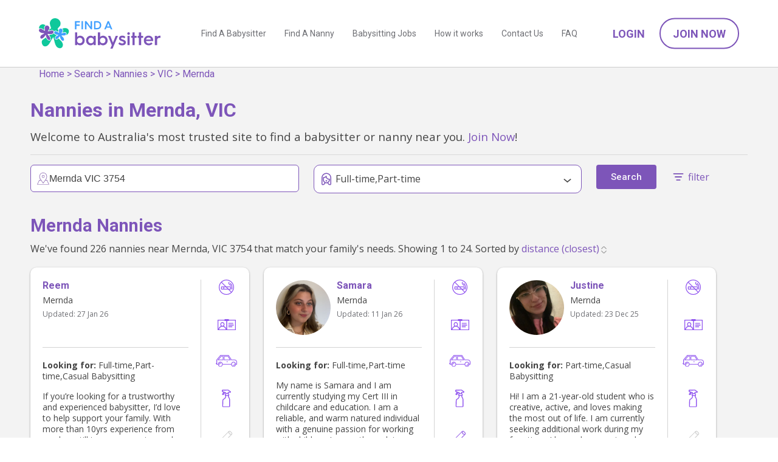

--- FILE ---
content_type: text/html; charset=utf-8
request_url: https://www.findababysitter.com.au/browse/nanny/vic/mernda
body_size: 19962
content:
<!doctype html><html lang="en"><head><title>Find a Nanny in Mernda, VIC  | Find A Babysitter</title><meta charset="utf-8"/><meta name="viewport" content="width=device-width,initial-scale=1"/><meta name="description" content="There are currently 226 nannies providing care in Mernda, VIC. Join now and contact thousands of verified nannies in your area."/>    <link rel="preconnect" href="https://fonts.gstatic.com"/><link rel="preload" href="https://fonts.googleapis.com/css2?family=Open+Sans:wght@400;500;700&family=Roboto:wght@400;500;700&display=block" as="style" onload="this.onload=null;this.rel='stylesheet'"/><link rel="canonical" href="https://www.findababysitter.com.au/browse/nanny/vic/mernda"/><noscript><link href="https://fonts.googleapis.com/css2?family=Open+Sans&family=Roboto:wght@400;500;700&display=block" rel="stylesheet"/></noscript><link rel="apple-touch-icon" sizes="180x180" href="/static/apple-touch-icon.png"/><link rel="icon" type="image/png" sizes="32x32" href="/static/favicon-32x32.png"/><link rel="icon" type="image/png" sizes="16x16" href="/static/favicon-16x16.png"/><link rel="manifest" href="/static/site.webmanifest"/><script>(function (w, d, s, l, i) {
        w[l] = w[l] || [];
        w[l].push({ 'gtm.start': new Date().getTime(), event: 'gtm.js' });
        var f = d.getElementsByTagName(s)[0],
          j = d.createElement(s),
          dl = l != 'dataLayer' ? '&l=' + l : '';
        j.async = true;
        j.src = 'https://www.googletagmanager.com/gtm.js?id=' + i + dl;
        f.parentNode.insertBefore(j, f);
      })(window, document, 'script', 'dataLayer', 'GTM-TBB8W59');</script> <script>(function() {
          window.sib = {
              equeue: [],
              client_key: "aap38gsuf4hlrtxw1h14l8n0"
          };
          window.sendinblue = {};
          for (var j = ['track', 'identify', 'trackLink', 'page'], i = 0; i < j.length; i++) {
          (function(k) {
              window.sendinblue[k] = function() {
                  var arg = Array.prototype.slice.call(arguments);
                  (window.sib[k] || function() {
                          var t = {};
                          t[k] = arg;
                          window.sib.equeue.push(t);
                      })(arg[0], arg[1], arg[2]);
                  };
              })(j[i]);
          }
          var n = document.createElement("script"),
              i = document.getElementsByTagName("script")[0];
          n.type = "text/javascript", n.id = "sendinblue-js", n.async = !0, n.src = "https://sibautomation.com/sa.js?key=" + window.sib.client_key, i.parentNode.insertBefore(n, i), window.sendinblue.page();
      })();</script><script>var excludeRegions = false;
      var isImpersonating = false;</script><meta name="facebook-domain-verification" content="6cyw5kh95y31tdtrq90fham5ngk729"/> <script>!(function (f, b, e, v, n, t, s) {
        if (f.fbq) return;
        n = f.fbq = function () {
          n.callMethod
            ? n.callMethod.apply(n, arguments)
            : n.queue.push(arguments);
        };
        if (!f._fbq) f._fbq = n;
        n.push = n;
        n.loaded = !0;
        n.version = '2.0';
        n.queue = [];
        t = b.createElement(e);
        t.async = !0;
        t.src = v;
        s = b.getElementsByTagName(e)[0];
        s.parentNode.insertBefore(t, s);
      })(
        window,
        document,
        'script',
        'https://connect.facebook.net/en_US/fbevents.js'
      );
      fbq('init', '1624751251643707');
      fbq('track', 'PageView');</script><noscript><img height="1" width="1" style="display: none" src="https://www.facebook.com/tr?id=1624751251643707&ev=PageView&noscript=1"/></noscript> <script
  nowprocket
  nitro-exclude
  type="text/javascript"
  id="sa-dynamic-optimization"
  data-uuid="631d28b1-5e9a-4a6f-95ec-b74a62ab82d8"
>
  (function () {
    var saId = document.currentScript.getAttribute('data-uuid');
    var script = document.createElement('script');
    script.setAttribute('nowprocket', '');
    script.setAttribute('nitro-exclude', '');
    script.src =
      'https://dashboard.searchatlas.com/scripts/dynamic_optimization.js';
    script.dataset.uuid = saId;
    script.id = 'sa-dynamic-optimization-loader';
    document.head.appendChild(script);
  })();
</script>

<script src="/static/main_head.43ea7f036fed29528b02.js"></script><link href="/static/main_head.3d57cf434a3b58799a4e.css" rel="stylesheet"><link href="/static/defered.066dbed2cb9d2f327692.css" rel="stylesheet"></head><body><noscript><iframe src="https://www.googletagmanager.com/ns.html?id=GTM-TBB8W59" height="0" width="0" style="display: none; visibility: hidden"></iframe></noscript>  <script>var emailDeliveryStatus = 'NA';</script>
<div class="header-container"><div id="header-new" class="header-new"><div class="container-90p"><div class="header-wrap"><div id="header-logo" class="header-logo is-logo"><h5><a href="/"></a></h5></div><span class="nav-hamburger noprint"><img class="nav-icon-open" src="/static/icon-menu.svg" alt="open menu" height="30" width="30"/> <img class="nav-icon-close" src="/static/icon-close.svg" alt="close menu" height="20" width="20"/></span><div class="header-menus noprint"><div class="header-page-menus"><a class="header-page-link" href="/search/babysitters">Find A Babysitter</a> <a class="header-page-link" href="/search/nannies">Find A Nanny</a> <a class="header-page-link" href="/search/jobs">Babysitting Jobs</a> <a class="header-page-link" href="/how-it-works">How it works</a> <a class="header-page-link" href="/contactus">Contact Us</a> <a class="header-page-link" href="/faq">FAQ</a>  <a class="header-page-link header-page-link--mobile" href="/account/logon" onclick="FAB.trackLoginClick('header');">Login</a> <a class="header-page-link header-page-link--mobile" href="/parent/register" onclick="FAB.trackJoinClick('header');">Join Now</a>  </div><div class="header-account-menus noprint"> <a class="header-account-link btn-link font-w600 text-uppercase" href="/account/logon" onclick="FAB.trackLoginClick('header');">Login</a> <a class="header-account-link btn-outline-round" href="/parent/register" onclick="FAB.trackJoinClick('header');">Join Now</a> </div></div></div></div></div></div><div class="header-padding"></div>  <div class="breadcrumbs-floating-parent"><div class="breadcrumbs-floating"><div class="breadcrumbs-inner"><div class='breadcrumbs is-hidden-mobile'>
    <a href='/'>Home</a>
    > 
    <a href="/search">Search</a>
    > 
    <a href="/search/nannies">Nannies</a>
    > 
    <a href="/browse/nanny/vic">VIC</a>
    > 
    <a href="/browse/nanny/vic/mernda">Mernda</a>
</div>
</div></div></div> <div class="browse-result-page">
  <div class="browse-result">
    <div class="is-inset-x-16-mobile">
    <h1 class="browse-result-title">Nannies in Mernda, VIC</h1>
    <p>Welcome to Australia's most trusted site to find a babysitter or nanny near you. <a href="/parent/register"  onclick="FAB.trackJoinClick('carer_search');">Join Now</a>!</p>
    <hr>


    <div class="browse-result-header">
    <form method="POST" action="/search" id="form-search">
      <input type="hidden" name="state" value="VIC" />
      <input type="hidden" name="suburb" value="Mernda" />
      <input type="hidden" name="postcode" value="3754" />
      <input type="hidden" name="page" value="1" />
      <input type="hidden" name="sortOrder" id="sortOrder" value="" />      
      <input type="hidden" name="availabilitySearchType" value="summary" />  
      <div id="topBarBack" class="is-hidden top-mobile-toolbar">
        <a href='#' onclick='return FAB.hideOverlays(["topBarBack","filter-main","bottomButton"])'>&lt; Back</a>
      </div>  

        <div id="filter-main" class="is-hidden-mobile">
          <div class="is-row">
            <div class="browse-filter-typeahead is-col is-40">
              <div class="new-typeahead-container typeahead__container">
                <div class="new-typeahead-wrap typeahead__field typeahead-wrapper">
                  <div class="new-typeahead-input-wrap typeahead__query typeahead-container">
                    <img class="new-typeahead-input__icon" src="/static/icon-location-purple.svg" alt="ballon icon" height='30' width='30'>
                    <input type="text" class="js-typeahead" name="q" autocomplete="off" placeholder="type your postcode or suburb">
                  </div>
                  <div class="btn-fill-round" id="searchButton">Search</div>
                </div>
              </div>
              <script>
                FAB.docReady(function(){
                  var item = null;
                  $(".js-typeahead").click(function(){
                    $(this).select();
                  });
                  $(document).on('tap click', '#searchButton', function(){
                    if( item ){
                      $.event.trigger({
                        type: 'searchSelect',
                        item: item
                      });
                    }
                  });
                  $(document).on('setSearchDefault', function(e){
                    item = e.item;
                  });
                });
              </script>            </div>
            <div class="browse-filter-wrap is-col is-40 filter-dropdown-overlay-wrap">
              <div class="browse-filter-wrap-head">
                <img class="browse-filter__img" height="20" width="20" src="/static/icon-worktype.svg" alt="WorkType Icon">
                <span class="browse-filter-name" id="workTypeDisplay"></span>
                <span class="caret is-down"></span>
              </div>
              <div class="browse-filter-wrap-body filter-dropdown-overlay">
                <label class="custom-checkbox">
                  <input name="workType" type="checkbox" value="Full-time" checked />
                  Full-time
                  <span class="checkmark"></span>
                </label>
                <label class="custom-checkbox">
                  <input name="workType" type="checkbox" value="Part-time" checked />
                  Part-time
                  <span class="checkmark"></span>
                </label>
                <label class="custom-checkbox">
                  <input name="workType" type="checkbox" value="Casual Babysitting"  />
                  Casual Babysitting
                  <span class="checkmark"></span>
                </label>
                <label class="custom-checkbox">
                  <input name="workType" type="checkbox" value="Au Pair"  />
                  Au Pair
                  <span class="checkmark"></span>
                </label>
              </div>
              <script>
                function setWorkTypeTitle(){
                    var values = []
                    $('input:checkbox[name=workType]:checked').each(function(){
                      values.push($(this).val())
                    });
                    $('#workTypeDisplay').html(values.length > 0 ? values.join(',') : initialWorkTypeDisplay)
                }
                var initialWorkTypeDisplay = 'Any job type';
                FAB.docReady(function(){
                  $('input:checkbox[name=workType]').change(setWorkTypeTitle);
                  setWorkTypeTitle();
                });
              </script>
            </div>
            <div class="is-col">
              <button id="searchButton" class="button is-hidden-mobile">Search</button>            
            </div>
            <div class="is-col display-filters is-hidden-mobile is-inset-top-8">
              <a id="filterLink" href="#" onclick="return false;">
                <img class="filter-icon colorize-purple" src="/static/icon-filter.svg" alt="filter">
                <span class="filtersText">filter</span>
              </a>
            </div>            
          </div>

          <div id="filters" class="is-shown-mobile">         
          <div id="filtersInset">
            <div class="is-hidden-mobile top-mobile-toolbar">
              <div style='float:right'>
                <a href='#' onclick='return FAB.hideOverlays(["filters","bottomButton"])'>
                  <img src="/static/icon-close.svg" alt="close menu" height=20 width=20>
                </a>
              </div>              
              <h5 style="margin-top:0px;">Filters</h5>
            </div>
            <div class="is-row">
              <div class="is-col browse-filter-wrap " filter="availability">
                <div class="browse-filter-wrap-head">
                  <img class="browse-filter__img" height="20" width="20" src="/static/icon-availability.svg" alt="Availability Icon">
                  <span class="browse-filter-name">Availability</span>
                  <span class="caret is-down"></span>
                </div>
                <div id="availabilityFilter" class="browse-filter-wrap-body" style="display: none">
                  <div class="browser-filter-availability-summary">
                    <label class="custom-checkbox">
                      <input name="availabilitySummary" type="checkbox" value="Before School"  />
                      Before School
                      <span class="checkmark"></span>
                    </label>
                    <label class="custom-checkbox">
                      <input name="availabilitySummary" type="checkbox" value="Daytime"  />
                      Daytime
                      <span class="checkmark"></span>
                    </label>
                    <label class="custom-checkbox">
                      <input name="availabilitySummary" type="checkbox" value="After School"  />
                      After School
                      <span class="checkmark"></span>
                    </label>
                    <label class="custom-checkbox">
                      <input name="availabilitySummary" type="checkbox" value="Evening"  />
                      Evening
                      <span class="checkmark"></span>
                    </label>
                    <label class="custom-checkbox">
                      <input name="availabilitySummary" type="checkbox" value="Weekend"  />
                      Weekend
                      <span class="checkmark"></span>
                    </label>
                  </div>
                  <div class="browser-filter-availability-specific">
                    <div class="browser-filter-availability-specific-row">
                      <div class="browser-filter-availability-specific-col"></div>
                      <div class="browser-filter-availability-specific-col">Before School</div>
                      <div class="browser-filter-availability-specific-col">Daytime</div>
                      <div class="browser-filter-availability-specific-col">After School</div>
                      <div class="browser-filter-availability-specific-col">Evening</div>
                    </div>
                    <div class="browser-filter-availability-specific-row">
                      <div class="browser-filter-availability-specific-col">M</div>
                      <div class="browser-filter-availability-specific-col">
                        <label class="custom-checkbox">
                          <input name="availability" type="checkbox" value="mon_bs"  />
                          <span class="checkmark"></span>
                        </label>
                      </div>
                      <div class="browser-filter-availability-specific-col">
                        <label class="custom-checkbox">
                          <input name="availability" type="checkbox" value="mon_day"  />
                          <span class="checkmark"></span>
                        </label>
                      </div>
                      <div class="browser-filter-availability-specific-col">
                        <label class="custom-checkbox">
                          <input name="availability" type="checkbox" value="mon_as"  />
                          <span class="checkmark"></span>
                        </label>
                      </div>
                      <div class="browser-filter-availability-specific-col">
                        <label class="custom-checkbox">
                          <input name="availability" type="checkbox" value="mon_eve"  />
                          <span class="checkmark"></span>
                        </label>
                      </div>
                    </div>
                    <div class="browser-filter-availability-specific-row">
                      <div class="browser-filter-availability-specific-col">T</div>
                      <div class="browser-filter-availability-specific-col">
                        <label class="custom-checkbox">
                          <input name="availability" type="checkbox" value="tue_bs"  />
                          <span class="checkmark"></span>
                        </label>
                      </div>
                      <div class="browser-filter-availability-specific-col">
                        <label class="custom-checkbox">
                          <input name="availability" type="checkbox" value="tue_day"  />
                          <span class="checkmark"></span>
                        </label>
                      </div>
                      <div class="browser-filter-availability-specific-col">
                        <label class="custom-checkbox">
                          <input name="availability" type="checkbox" value="tue_as"  />
                          <span class="checkmark"></span>
                        </label>
                      </div>
                      <div class="browser-filter-availability-specific-col">
                        <label class="custom-checkbox">
                          <input name="availability" type="checkbox" value="tue_eve"  />
                          <span class="checkmark"></span>
                        </label>
                      </div>
                    </div>
                    <div class="browser-filter-availability-specific-row">
                      <div class="browser-filter-availability-specific-col">W</div>
                      <div class="browser-filter-availability-specific-col">
                        <label class="custom-checkbox">
                          <input name="availability" type="checkbox" value="wed_bs"  />
                          <span class="checkmark"></span>
                        </label>
                      </div>
                      <div class="browser-filter-availability-specific-col">
                        <label class="custom-checkbox">
                          <input name="availability" type="checkbox" value="wed_day"  />
                          <span class="checkmark"></span>
                        </label>
                      </div>
                      <div class="browser-filter-availability-specific-col">
                        <label class="custom-checkbox">
                          <input name="availability" type="checkbox" value="wed_as"  />
                          <span class="checkmark"></span>
                        </label>
                      </div>
                      <div class="browser-filter-availability-specific-col">
                        <label class="custom-checkbox">
                          <input name="availability" type="checkbox" value="wed_eve"  />
                          <span class="checkmark"></span>
                        </label>
                      </div>
                    </div>
                    <div class="browser-filter-availability-specific-row">
                      <div class="browser-filter-availability-specific-col">Th</div>
                      <div class="browser-filter-availability-specific-col">
                        <label class="custom-checkbox">
                          <input name="availability" type="checkbox" value="thu_bs"  />
                          <span class="checkmark"></span>
                        </label>
                      </div>
                      <div class="browser-filter-availability-specific-col">
                        <label class="custom-checkbox">
                          <input name="availability" type="checkbox" value="thu_day"  />
                          <span class="checkmark"></span>
                        </label>
                      </div>
                      <div class="browser-filter-availability-specific-col">
                        <label class="custom-checkbox">
                          <input name="availability" type="checkbox" value="thu_as"  />
                          <span class="checkmark"></span>
                        </label>
                      </div>
                      <div class="browser-filter-availability-specific-col">
                        <label class="custom-checkbox">
                          <input name="availability" type="checkbox" value="thu_eve"  />
                          <span class="checkmark"></span>
                        </label>
                      </div>
                    </div>
                    <div class="browser-filter-availability-specific-row">
                      <div class="browser-filter-availability-specific-col">F</div>
                      <div class="browser-filter-availability-specific-col">
                        <label class="custom-checkbox">
                          <input name="availability" type="checkbox" value="fri_bs"  />
                          <span class="checkmark"></span>
                        </label>
                      </div>
                      <div class="browser-filter-availability-specific-col">
                        <label class="custom-checkbox">
                          <input name="availability" type="checkbox" value="fri_day"  />
                          <span class="checkmark"></span>
                        </label>
                      </div>
                      <div class="browser-filter-availability-specific-col">
                        <label class="custom-checkbox">
                          <input name="availability" type="checkbox" value="fri_as"  />
                          <span class="checkmark"></span>
                        </label>
                      </div>
                      <div class="browser-filter-availability-specific-col">
                        <label class="custom-checkbox">
                          <input name="availability" type="checkbox" value="fri_eve"  />
                          <span class="checkmark"></span>
                        </label>
                      </div>
                    </div>
                    <div class="browser-filter-availability-specific-row">
                      <div class="browser-filter-availability-specific-col">Sa</div>
                      <div class="browser-filter-availability-specific-col">
                        <label class="custom-checkbox">
                          <input name="availability" type="checkbox" value="sat_bs"  />
                          <span class="checkmark"></span>
                        </label>
                      </div>
                      <div class="browser-filter-availability-specific-col">
                        <label class="custom-checkbox">
                          <input name="availability" type="checkbox" value="sat_day"  />
                          <span class="checkmark"></span>
                        </label>
                      </div>
                      <div class="browser-filter-availability-specific-col">
                        <label class="custom-checkbox">
                          <input name="availability" type="checkbox" value="sat_as"  />
                          <span class="checkmark"></span>
                        </label>
                      </div>
                      <div class="browser-filter-availability-specific-col">
                        <label class="custom-checkbox">
                          <input name="availability" type="checkbox" value="sat_eve"  />
                          <span class="checkmark"></span>
                        </label>
                      </div>
                    </div>
                    <div class="browser-filter-availability-specific-row">
                      <div class="browser-filter-availability-specific-col">Su</div>
                      <div class="browser-filter-availability-specific-col">
                        <label class="custom-checkbox">
                          <input name="availability" type="checkbox" value="sun_bs"  />
                          <span class="checkmark"></span>
                        </label>
                      </div>
                      <div class="browser-filter-availability-specific-col">
                        <label class="custom-checkbox">
                          <input name="availability" type="checkbox" value="sun_day"  />
                          <span class="checkmark"></span>
                        </label>
                      </div>
                      <div class="browser-filter-availability-specific-col">
                        <label class="custom-checkbox">
                          <input name="availability" type="checkbox" value="sun_as"  />
                          <span class="checkmark"></span>
                        </label>
                      </div>
                      <div class="browser-filter-availability-specific-col">
                        <label class="custom-checkbox">
                          <input name="availability" type="checkbox" value="sun_eve"  />
                          <span class="checkmark"></span>
                        </label>
                      </div>
                    </div>
                  </div>
                  <div class="browser-filter-availability-switch-btn-wrap">
                    <span class="">OR</span><span class="browser-filter-availability-switch-btn"
                      id="filter_availability_switch_btn"> Specific Availability </span>
                  </div>
                </div>
              </div>
              <div class="is-col browse-filter-wrap ">
                  <div class="browse-filter-wrap-head">
                      <img class="browse-filter__img" src="/static/icon-qualifications.svg" alt="Qualifications Icon">
                      <span class="browse-filter-name">Qualifications</span>
                      <span class="caret is-down"></span>
                  </div>
                  <div class="browse-filter-wrap-body" style="display: none"
                      >
                      <label class="custom-checkbox">
                      <input name="credentials" type="checkbox" value="Non smoker"  />
                      Non smoker
                      <span class="checkmark"></span>
                      </label>
                      <label class="custom-checkbox">
                      <input name="credentials" type="checkbox" value="Driver&#x27;s License"  />
                      Driver&#x27;s License
                      <span class="checkmark"></span>
                      </label>
                      <label class="custom-checkbox">
                      <input name="credentials" type="checkbox" value="Has Car"  />
                      Has Car
                      <span class="checkmark"></span>
                      </label>
                      <label class="custom-checkbox">
                      <input name="credentials" type="checkbox" value="Housework Cleaning"  />
                      Housework Cleaning
                      <span class="checkmark"></span>
                      </label>
                      <label class="custom-checkbox">
                      <input name="credentials" type="checkbox" value="Anaphylaxis"  />
                      Anaphylaxis
                      <span class="checkmark"></span>
                      </label>
                      <label class="custom-checkbox">
                      <input name="credentials" type="checkbox" value="First Aid"  />
                      First Aid
                      <span class="checkmark"></span>
                      </label>
                      <label class="custom-checkbox">
                      <input name="credentials" type="checkbox" value="Parent References"  />
                      Parent References
                      <span class="checkmark"></span>
                      </label>
                      <label class="custom-checkbox">
                      <input name="credentials" type="checkbox" value="WWCC"  />
                      WWCC
                      <span class="checkmark"></span>
                      </label>
                  </div>
              </div> 
              <div class="is-col browse-filter-wrap ">
                  <div class="browse-filter-wrap-head">
                      <img class="browse-filter__img" src="/static/icon-ages-2-3.svg" alt=" ">
                      <span class="browse-filter-name">Provides care for ages</span>
                      <span class="caret is-down"></span>
                  </div>
                  <div class="browse-filter-wrap-body" style="display: none"
                      >
                      <label class="custom-checkbox">
                      <input name="childrensAges" type="checkbox" value="0-12 months"  />
                      0-12 months
                      <span class="checkmark"></span>
                      </label>
                      <label class="custom-checkbox">
                      <input name="childrensAges" type="checkbox" value="1-2 years"  />
                      1-2 years
                      <span class="checkmark"></span>
                      </label>
                      <label class="custom-checkbox">
                      <input name="childrensAges" type="checkbox" value="2-3 years"  />
                      2-3 years
                      <span class="checkmark"></span>
                      </label>
                      <label class="custom-checkbox">
                      <input name="childrensAges" type="checkbox" value="3-5 years"  />
                      3-5 years
                      <span class="checkmark"></span>
                      </label>
                      <label class="custom-checkbox">
                      <input name="childrensAges" type="checkbox" value="5+ years"  />
                      5+ years
                      <span class="checkmark"></span>
                      </label>
                  </div>
              </div>
              <div class="is-col is-90 flex-row">
                  <div class="flex-col--70">
                      <div class="browse-filter-wrap">
                      <div class="browse-filter-wrap-body">
                          <div class="filter-item">
                          <img class="browse-filter__img" src="/static/icon-maxpay.svg" alt="MaxPay Icon">
                          <p class="browse-filter-name">Max pay / hour</p>
                          </div>
                      </div>
                      </div>
                  </div>
                  <div class="flex-col--30">
                      <div class="browse-filter-wrap">
                      <div class="browse-filter-wrap-body">
                          <div class="filter-item">
                          $&nbsp;<input type="text" name="maxPay" value="" placeholder="" />
                          </div>
                      </div>
                      </div>
                  </div>
              </div>              
              <div class="is-col is-90 browse-filter-wrap">
                  <div class="browse-filter-input-wrap">
                      <img class="browse-filter__img" src="/static/icon-pin.svg" alt="Pin Icon">>
                      <select class="browse-filter-name" name="maxDistance">
                      <option value="">Max distance</option>
                      <option value="2" >2
                          km
                      </option>
                      <option value="5" >5
                          km
                      </option>
                      <option value="10" >10
                          km
                      </option>
                      <option value="20" >20
                          km
                      </option>
                      <option value="50" >50
                          km
                      </option>
                      </select>
                  </div>
              </div>
              <div class="is-col browse-filter-wrap">
                  <div class="browse-filter-wrap-body">
                      <div class="filter-item">
                      <img class="browse-filter__img" src="/static/icon-search.svg" alt="Search Icon">
                      <input type="text" name="keywords" value="" placeholder="Keywords" />
                      </div>
                  </div>
              </div>
            </div>
          </div>
          </div>

        </div>

      <div id="bottomButton" class="bottom-button is-hidden">
        <button id="filterSearchButton" class="button is-100">Search</button>
      </div>          
      <div id="filter-main-mobile" class="is-shown-mobile">
        <div class="new-typeahead-container">
          <div class="new-typeahead-wrap typeahead-wrapper">
            <div class="new-typeahead-input-wrap typeahead-container">
              <input type="text" id="fauxTypeAhead" value="Mernda, VIC 3754" disabled tabindex="-1">
            </div>
            <div class="is-inset-top-12 text-purple display-filters">
              <img class="filter-icon" src="/static/icon-filter.svg" alt="filter">
                <span class="filtersText">filter</span>
            </div>
          </div>
        </div>
      </div> 
    </form>
    </div>

    <h2 class="text-purple" style="font-size:1.8em; line-height:1.2em; margin-top: 0px;">Mernda Nannies</h2>

        <p class="p2">We've found 226 nannies near 
          Mernda, VIC 3754 that match your family's needs.  Showing 1 to 24.
          Sorted by 
        <select id="sortSelect" name="sortOrder">
            <option value="distance (closest)" >distance (closest)</option>
            <option value="last updated" >last updated</option>
        </select></p>

    </div>
    <div class="browse-carer-result-list" data-kube="lazyload">
      <div class="carer-new-block">
          <div class="carer-new-block-main">
              <div class="carer-new-block-meta">
                  <div class="carer-new-block-info">
                      <div class="carer-new-block-contact">
                          <a href="/carer/details/42fca3d9-8226-4e67-aac3-f276638bc3d3"><h5 class="carer-new-block__name text-purple">Reem</h5></a>
                          <p class="carer-new-block__suburb-age text-dark-grey">
                              <span class="">Mernda</span> </span>
                          </p>
                          <p class="carer-new-block__updated text-grey">
                              Updated: <span class="time-widget" date-format="DD MMM YY" date-value=2026-01-27T08:05:05.020Z>27 Jan 26</span>
                          </p>
                          <div class='starcontainer'></div>
                      </div>
                  </div>
                  <div class="carer-new-block-more">
                      <p class="">
                          <b>Looking for:</b> Full-time,Part-time,Casual Babysitting
                      </p>
                      <div class="carer-new-block-about">
                          <p>If you’re looking for a trustworthy and experienced babysitter, I’d love to help support your family. 
      
      With more than 10yrs experience from newborn till teenagers 
       caring and a passion for helping kids learn and grow, your little ones will be in safe hands 
      Have WWWC 
      Reference available upon request 
      Own car 
      
      If you’re interested or have any questions, feel free to send me a message! I’d love to chat with you and see how I can help. 😊</p>
                      </div>
                  </div>
              </div>
              <div class="carer-new-block-credentials">
                  <div class="carer-new-block__credentials-col active"
                      aria-label="Non smoker" data-microtip-position="top-center" role="tooltip">
                      <img class="carer-new-block__credentials-col__img" width="25" height="25" src="/static/icon-non-smoker.svg" alt="Non smoker">
                  </div>
                  <div class="carer-new-block__credentials-col active"
                      aria-label="Driver&#x27;s License" data-microtip-position="top-center" role="tooltip">
                      <img class="carer-new-block__credentials-col__img" width="30" height="18" src="/static/icon-license.svg" alt="Driver&#x27;s License">
                  </div>
                  <div class="carer-new-block__credentials-col active"
                      aria-label="Has Car" data-microtip-position="top-center" role="tooltip">
                      <img class="carer-new-block__credentials-col__img" width="35" height="19" src="/static/icon-car.svg" alt="Has Car">
                  </div>
                  <div class="carer-new-block__credentials-col active"
                      aria-label="Housework Cleaning" data-microtip-position="top-center" role="tooltip">
                      <img class="carer-new-block__credentials-col__img" width="15" height="30" src="/static/icon-clean.svg" alt="Housework Cleaning">
                  </div>
                  <div class="carer-new-block__credentials-col "
                      aria-label="Anaphylaxis" data-microtip-position="top-center" role="tooltip">
                      <img class="carer-new-block__credentials-col__img" width="20" height="20" src="/static/icon-anaphylaxis.svg" alt="Anaphylaxis">
                  </div>
                  <div class="carer-new-block__credentials-col "
                      aria-label="First Aid" data-microtip-position="top-center" role="tooltip">
                      <img class="carer-new-block__credentials-col__img" width="20" height="20" src="/static/icon-first-aid.svg" alt="First Aid">
                  </div>
                  <div class="carer-new-block__credentials-col active"
                      aria-label="Parent References" data-microtip-position="top-center" role="tooltip">
                      <img class="carer-new-block__credentials-col__img" width="20" height="28" src="/static/icon-references.svg" alt="Parent References">
                  </div>
                  <div class="carer-new-block__credentials-col active"
                      aria-label="WWCC" data-microtip-position="top-center" role="tooltip">
                      <img class="carer-new-block__credentials-col__img" width="20" height="20" src="/static/icon-wwcc.svg" alt="WWCC">
                  </div>
              </div>
          </div>
          <div class="carer-new-block-foot">
              <div class="carer-new-block-btn-wrap">
                  <a class="carer-new-block-link btn-fill-round btn-size-sm btn-block"
                      href="/carer/details/42fca3d9-8226-4e67-aac3-f276638bc3d3">View Profile</a>
              </div>
              <div class="carer-new-block-btn-wrap" data-kube="sendmessage" data-role="parent"
                  data-authenticated="false" data-expired=""
                  data-to="42fca3d9-8226-4e67-aac3-f276638bc3d3" data-name="Reem">
                  <span data-type="sendmessage" class="carer-new-block-link btn-fill-round btn-img btn-size-sm" id="message-42fca3d9-8226-4e67-aac3-f276638bc3d3">
                      <img class="carer-contact-btn__img" height="20" width="20" src="/static/icon-comment.svg" alt="Contact" />Contact</span>
              </div>
              <div class="carer-new-block-btn-shortlist-wrap" data-kube="sendshortlist"
                  data-authenticated="false">
                  <input type="hidden" name="targetId" id="targetId_42fca3d9-8226-4e67-aac3-f276638bc3d3" value="42fca3d9-8226-4e67-aac3-f276638bc3d3">
                  <span data-type="sendshortlist"
                      class="carer-new-block-link shortlist-btn-fill-round shortlist-btn-img btn-size-sm"
                      id="shortlist_42fca3d9-8226-4e67-aac3-f276638bc3d3">
                      <img class="carer-shortlist-btn__img" height="20" width="20" src="/static/shortlist_off.svg" alt="Shortlist">
                  </span>
              </div>
          </div>
      </div>      <div class="carer-new-block">
          <div class="carer-new-block-main">
              <div class="carer-new-block-meta">
                  <div class="carer-new-block-info">
                      <a href="/carer/details/8ba0c5b2-484f-48b3-bd09-5451ccca0465">
                      <img class="carer-new-block__img" data-kube="visibility" id="img_8ba0c5b2-484f-48b3-bd09-5451ccca0465"
                          alt="Samara profile picture" data-src="https://www.findababysitter.com.au/profile_images/fa555ec7-87a1-42f5-9843-4b517d277fea.jpeg" onerror="imageError(this);">
                      </a>                    
                      <div class="carer-new-block-contact">
                          <a href="/carer/details/8ba0c5b2-484f-48b3-bd09-5451ccca0465"><h5 class="carer-new-block__name text-purple">Samara</h5></a>
                          <p class="carer-new-block__suburb-age text-dark-grey">
                              <span class="">Mernda</span> </span>
                          </p>
                          <p class="carer-new-block__updated text-grey">
                              Updated: <span class="time-widget" date-format="DD MMM YY" date-value=2026-01-11T04:03:38.131Z>11 Jan 26</span>
                          </p>
                          <div class='starcontainer'></div>
                      </div>
                  </div>
                  <div class="carer-new-block-more">
                      <p class="">
                          <b>Looking for:</b> Full-time,Part-time
                      </p>
                      <div class="carer-new-block-about">
                          <p>My name is Samara and I am currently studying my Cert III in childcare and education. I am a reliable, and warm natured individual with a genuine passion for working with children. I currently work in childcare as well and coach an under 13 girls’ netball team during my spare time. These experiences have strengthened my ability to support children’s confidence, teamwork, and overall development. I pride myself on creating a calm, safe, and loving environment where your children feel valued and secure. Outside of work, I enjoy netball, snowboarding, singing, and spending time with animals, which reflects my active, positive, and compassionate personality. I am someone families can trust to provide consistent, attentive, and heartfelt care for your children.</p>
                      </div>
                  </div>
              </div>
              <div class="carer-new-block-credentials">
                  <div class="carer-new-block__credentials-col active"
                      aria-label="Non smoker" data-microtip-position="top-center" role="tooltip">
                      <img class="carer-new-block__credentials-col__img" width="25" height="25" src="/static/icon-non-smoker.svg" alt="Non smoker">
                  </div>
                  <div class="carer-new-block__credentials-col active"
                      aria-label="Driver&#x27;s License" data-microtip-position="top-center" role="tooltip">
                      <img class="carer-new-block__credentials-col__img" width="30" height="18" src="/static/icon-license.svg" alt="Driver&#x27;s License">
                  </div>
                  <div class="carer-new-block__credentials-col active"
                      aria-label="Has Car" data-microtip-position="top-center" role="tooltip">
                      <img class="carer-new-block__credentials-col__img" width="35" height="19" src="/static/icon-car.svg" alt="Has Car">
                  </div>
                  <div class="carer-new-block__credentials-col active"
                      aria-label="Housework Cleaning" data-microtip-position="top-center" role="tooltip">
                      <img class="carer-new-block__credentials-col__img" width="15" height="30" src="/static/icon-clean.svg" alt="Housework Cleaning">
                  </div>
                  <div class="carer-new-block__credentials-col active"
                      aria-label="Anaphylaxis" data-microtip-position="top-center" role="tooltip">
                      <img class="carer-new-block__credentials-col__img" width="20" height="20" src="/static/icon-anaphylaxis.svg" alt="Anaphylaxis">
                  </div>
                  <div class="carer-new-block__credentials-col active"
                      aria-label="First Aid" data-microtip-position="top-center" role="tooltip">
                      <img class="carer-new-block__credentials-col__img" width="20" height="20" src="/static/icon-first-aid.svg" alt="First Aid">
                  </div>
                  <div class="carer-new-block__credentials-col active"
                      aria-label="Parent References" data-microtip-position="top-center" role="tooltip">
                      <img class="carer-new-block__credentials-col__img" width="20" height="28" src="/static/icon-references.svg" alt="Parent References">
                  </div>
                  <div class="carer-new-block__credentials-col active"
                      aria-label="WWCC" data-microtip-position="top-center" role="tooltip">
                      <img class="carer-new-block__credentials-col__img" width="20" height="20" src="/static/icon-wwcc.svg" alt="WWCC">
                  </div>
              </div>
          </div>
          <div class="carer-new-block-foot">
              <div class="carer-new-block-btn-wrap">
                  <a class="carer-new-block-link btn-fill-round btn-size-sm btn-block"
                      href="/carer/details/8ba0c5b2-484f-48b3-bd09-5451ccca0465">View Profile</a>
              </div>
              <div class="carer-new-block-btn-wrap" data-kube="sendmessage" data-role="parent"
                  data-authenticated="false" data-expired=""
                  data-to="8ba0c5b2-484f-48b3-bd09-5451ccca0465" data-name="Samara">
                  <span data-type="sendmessage" class="carer-new-block-link btn-fill-round btn-img btn-size-sm" id="message-8ba0c5b2-484f-48b3-bd09-5451ccca0465">
                      <img class="carer-contact-btn__img" height="20" width="20" src="/static/icon-comment.svg" alt="Contact" />Contact</span>
              </div>
              <div class="carer-new-block-btn-shortlist-wrap" data-kube="sendshortlist"
                  data-authenticated="false">
                  <input type="hidden" name="targetId" id="targetId_8ba0c5b2-484f-48b3-bd09-5451ccca0465" value="8ba0c5b2-484f-48b3-bd09-5451ccca0465">
                  <span data-type="sendshortlist"
                      class="carer-new-block-link shortlist-btn-fill-round shortlist-btn-img btn-size-sm"
                      id="shortlist_8ba0c5b2-484f-48b3-bd09-5451ccca0465">
                      <img class="carer-shortlist-btn__img" height="20" width="20" src="/static/shortlist_off.svg" alt="Shortlist">
                  </span>
              </div>
          </div>
      </div>      <div class="carer-new-block">
          <div class="carer-new-block-main">
              <div class="carer-new-block-meta">
                  <div class="carer-new-block-info">
                      <a href="/carer/details/4cdbfdc4-daea-4a8d-8e12-c718126d5bda">
                      <img class="carer-new-block__img" data-kube="visibility" id="img_4cdbfdc4-daea-4a8d-8e12-c718126d5bda"
                          alt="Justine profile picture" data-src="https://www.findababysitter.com.au/profile_images/413d06d7-2c35-4819-9082-ae3ce16fb725.jpeg" onerror="imageError(this);">
                      </a>                    
                      <div class="carer-new-block-contact">
                          <a href="/carer/details/4cdbfdc4-daea-4a8d-8e12-c718126d5bda"><h5 class="carer-new-block__name text-purple">Justine</h5></a>
                          <p class="carer-new-block__suburb-age text-dark-grey">
                              <span class="">Mernda</span> </span>
                          </p>
                          <p class="carer-new-block__updated text-grey">
                              Updated: <span class="time-widget" date-format="DD MMM YY" date-value=2025-12-23T03:16:10.644Z>23 Dec 25</span>
                          </p>
                          <div class='starcontainer'></div>
                      </div>
                  </div>
                  <div class="carer-new-block-more">
                      <p class="">
                          <b>Looking for:</b> Part-time,Casual Babysitting
                      </p>
                      <div class="carer-new-block-about">
                          <p>Hi! I am a 21-year-old student who is creative, active, and loves making the most out of life. I am currently seeking additional work during my free time.
      
      I have always enjoyed working with children and have experience in roles such as tutoring and teaching Sunday school to Year 3 and 4 students over the past two years. As the oldest sibling, I have also gained hands-on experience caring for children from a young age through organising play, supervising activities, and driving my siblings to their extracurricular commitments.
      
      I am seeking a casual babysitting position and am available to work two weekdays as well as weekends. I am more than happy to complete any training that would give you peace of mind, including first aid certification.</p>
                      </div>
                  </div>
              </div>
              <div class="carer-new-block-credentials">
                  <div class="carer-new-block__credentials-col active"
                      aria-label="Non smoker" data-microtip-position="top-center" role="tooltip">
                      <img class="carer-new-block__credentials-col__img" width="25" height="25" src="/static/icon-non-smoker.svg" alt="Non smoker">
                  </div>
                  <div class="carer-new-block__credentials-col active"
                      aria-label="Driver&#x27;s License" data-microtip-position="top-center" role="tooltip">
                      <img class="carer-new-block__credentials-col__img" width="30" height="18" src="/static/icon-license.svg" alt="Driver&#x27;s License">
                  </div>
                  <div class="carer-new-block__credentials-col active"
                      aria-label="Has Car" data-microtip-position="top-center" role="tooltip">
                      <img class="carer-new-block__credentials-col__img" width="35" height="19" src="/static/icon-car.svg" alt="Has Car">
                  </div>
                  <div class="carer-new-block__credentials-col active"
                      aria-label="Housework Cleaning" data-microtip-position="top-center" role="tooltip">
                      <img class="carer-new-block__credentials-col__img" width="15" height="30" src="/static/icon-clean.svg" alt="Housework Cleaning">
                  </div>
                  <div class="carer-new-block__credentials-col "
                      aria-label="Anaphylaxis" data-microtip-position="top-center" role="tooltip">
                      <img class="carer-new-block__credentials-col__img" width="20" height="20" src="/static/icon-anaphylaxis.svg" alt="Anaphylaxis">
                  </div>
                  <div class="carer-new-block__credentials-col "
                      aria-label="First Aid" data-microtip-position="top-center" role="tooltip">
                      <img class="carer-new-block__credentials-col__img" width="20" height="20" src="/static/icon-first-aid.svg" alt="First Aid">
                  </div>
                  <div class="carer-new-block__credentials-col "
                      aria-label="Parent References" data-microtip-position="top-center" role="tooltip">
                      <img class="carer-new-block__credentials-col__img" width="20" height="28" src="/static/icon-references.svg" alt="Parent References">
                  </div>
                  <div class="carer-new-block__credentials-col active"
                      aria-label="WWCC" data-microtip-position="top-center" role="tooltip">
                      <img class="carer-new-block__credentials-col__img" width="20" height="20" src="/static/icon-wwcc.svg" alt="WWCC">
                  </div>
              </div>
          </div>
          <div class="carer-new-block-foot">
              <div class="carer-new-block-btn-wrap">
                  <a class="carer-new-block-link btn-fill-round btn-size-sm btn-block"
                      href="/carer/details/4cdbfdc4-daea-4a8d-8e12-c718126d5bda">View Profile</a>
              </div>
              <div class="carer-new-block-btn-wrap" data-kube="sendmessage" data-role="parent"
                  data-authenticated="false" data-expired=""
                  data-to="4cdbfdc4-daea-4a8d-8e12-c718126d5bda" data-name="Justine">
                  <span data-type="sendmessage" class="carer-new-block-link btn-fill-round btn-img btn-size-sm" id="message-4cdbfdc4-daea-4a8d-8e12-c718126d5bda">
                      <img class="carer-contact-btn__img" height="20" width="20" src="/static/icon-comment.svg" alt="Contact" />Contact</span>
              </div>
              <div class="carer-new-block-btn-shortlist-wrap" data-kube="sendshortlist"
                  data-authenticated="false">
                  <input type="hidden" name="targetId" id="targetId_4cdbfdc4-daea-4a8d-8e12-c718126d5bda" value="4cdbfdc4-daea-4a8d-8e12-c718126d5bda">
                  <span data-type="sendshortlist"
                      class="carer-new-block-link shortlist-btn-fill-round shortlist-btn-img btn-size-sm"
                      id="shortlist_4cdbfdc4-daea-4a8d-8e12-c718126d5bda">
                      <img class="carer-shortlist-btn__img" height="20" width="20" src="/static/shortlist_off.svg" alt="Shortlist">
                  </span>
              </div>
          </div>
      </div>      <div class="carer-new-block">
          <div class="carer-new-block-main">
              <div class="carer-new-block-meta">
                  <div class="carer-new-block-info">
                      <a href="/carer/details/ad99da84-7cc4-472f-b7dc-c559693e870e">
                      <img class="carer-new-block__img" data-kube="visibility" id="img_ad99da84-7cc4-472f-b7dc-c559693e870e"
                          alt="Bianca profile picture" data-src="https://www.findababysitter.com.au/profile_images/0f33e000-20f8-4724-9013-377fcededbc4.jpeg" onerror="imageError(this);">
                      </a>                    
                      <div class="carer-new-block-contact">
                          <a href="/carer/details/ad99da84-7cc4-472f-b7dc-c559693e870e"><h5 class="carer-new-block__name text-purple">Bianca</h5></a>
                          <p class="carer-new-block__suburb-age text-dark-grey">
                              <span class="">Mernda</span> </span>
                          </p>
                          <p class="carer-new-block__updated text-grey">
                              Updated: <span class="time-widget" date-format="DD MMM YY" date-value=2025-12-15T23:03:47.333Z>16 Dec 25</span>
                          </p>
                          <div class='starcontainer'></div>
                      </div>
                  </div>
                  <div class="carer-new-block-more">
                      <p class="">
                          <b>Looking for:</b> Part-time,Casual Babysitting
                      </p>
                      <div class="carer-new-block-about">
                          <p>I am available every day of the week during the school holidays, however I will be starting uni in March, and that can easily be accommodated to whatever days you need me available for. I’ve taken care of my little sister who is currently 7 years old since she was born, and casually babysat other young family members. Through those experiences I’ve learnt how to engage kids in activities and take of their needs through changing, feeding and other things they may need. I love working with kids and seeing them grow and I’d be honoured to be part of your child’s growth.</p>
                      </div>
                  </div>
              </div>
              <div class="carer-new-block-credentials">
                  <div class="carer-new-block__credentials-col active"
                      aria-label="Non smoker" data-microtip-position="top-center" role="tooltip">
                      <img class="carer-new-block__credentials-col__img" width="25" height="25" src="/static/icon-non-smoker.svg" alt="Non smoker">
                  </div>
                  <div class="carer-new-block__credentials-col active"
                      aria-label="Driver&#x27;s License" data-microtip-position="top-center" role="tooltip">
                      <img class="carer-new-block__credentials-col__img" width="30" height="18" src="/static/icon-license.svg" alt="Driver&#x27;s License">
                  </div>
                  <div class="carer-new-block__credentials-col active"
                      aria-label="Has Car" data-microtip-position="top-center" role="tooltip">
                      <img class="carer-new-block__credentials-col__img" width="35" height="19" src="/static/icon-car.svg" alt="Has Car">
                  </div>
                  <div class="carer-new-block__credentials-col active"
                      aria-label="Housework Cleaning" data-microtip-position="top-center" role="tooltip">
                      <img class="carer-new-block__credentials-col__img" width="15" height="30" src="/static/icon-clean.svg" alt="Housework Cleaning">
                  </div>
                  <div class="carer-new-block__credentials-col "
                      aria-label="Anaphylaxis" data-microtip-position="top-center" role="tooltip">
                      <img class="carer-new-block__credentials-col__img" width="20" height="20" src="/static/icon-anaphylaxis.svg" alt="Anaphylaxis">
                  </div>
                  <div class="carer-new-block__credentials-col active"
                      aria-label="First Aid" data-microtip-position="top-center" role="tooltip">
                      <img class="carer-new-block__credentials-col__img" width="20" height="20" src="/static/icon-first-aid.svg" alt="First Aid">
                  </div>
                  <div class="carer-new-block__credentials-col active"
                      aria-label="Parent References" data-microtip-position="top-center" role="tooltip">
                      <img class="carer-new-block__credentials-col__img" width="20" height="28" src="/static/icon-references.svg" alt="Parent References">
                  </div>
                  <div class="carer-new-block__credentials-col active"
                      aria-label="WWCC" data-microtip-position="top-center" role="tooltip">
                      <img class="carer-new-block__credentials-col__img" width="20" height="20" src="/static/icon-wwcc.svg" alt="WWCC">
                  </div>
              </div>
          </div>
          <div class="carer-new-block-foot">
              <div class="carer-new-block-btn-wrap">
                  <a class="carer-new-block-link btn-fill-round btn-size-sm btn-block"
                      href="/carer/details/ad99da84-7cc4-472f-b7dc-c559693e870e">View Profile</a>
              </div>
              <div class="carer-new-block-btn-wrap" data-kube="sendmessage" data-role="parent"
                  data-authenticated="false" data-expired=""
                  data-to="ad99da84-7cc4-472f-b7dc-c559693e870e" data-name="Bianca">
                  <span data-type="sendmessage" class="carer-new-block-link btn-fill-round btn-img btn-size-sm" id="message-ad99da84-7cc4-472f-b7dc-c559693e870e">
                      <img class="carer-contact-btn__img" height="20" width="20" src="/static/icon-comment.svg" alt="Contact" />Contact</span>
              </div>
              <div class="carer-new-block-btn-shortlist-wrap" data-kube="sendshortlist"
                  data-authenticated="false">
                  <input type="hidden" name="targetId" id="targetId_ad99da84-7cc4-472f-b7dc-c559693e870e" value="ad99da84-7cc4-472f-b7dc-c559693e870e">
                  <span data-type="sendshortlist"
                      class="carer-new-block-link shortlist-btn-fill-round shortlist-btn-img btn-size-sm"
                      id="shortlist_ad99da84-7cc4-472f-b7dc-c559693e870e">
                      <img class="carer-shortlist-btn__img" height="20" width="20" src="/static/shortlist_off.svg" alt="Shortlist">
                  </span>
              </div>
          </div>
      </div>      <div class="carer-new-block">
          <div class="carer-new-block-main">
              <div class="carer-new-block-meta">
                  <div class="carer-new-block-info">
                      <a href="/carer/details/74442f6d-8819-4908-b8b9-feb4116d9ba0">
                      <img class="carer-new-block__img" data-kube="visibility" id="img_74442f6d-8819-4908-b8b9-feb4116d9ba0"
                          alt="Michelle profile picture" data-src="https://www.findababysitter.com.au/profile_images/9ab6a1ee-8a60-4594-8145-17d9e12652a8.jpeg" onerror="imageError(this);">
                      </a>                    
                      <div class="carer-new-block-contact">
                          <a href="/carer/details/74442f6d-8819-4908-b8b9-feb4116d9ba0"><h5 class="carer-new-block__name text-purple">Michelle</h5></a>
                          <p class="carer-new-block__suburb-age text-dark-grey">
                              <span class="">Mernda</span> </span>
                          </p>
                          <p class="carer-new-block__updated text-grey">
                              Updated: <span class="time-widget" date-format="DD MMM YY" date-value=2025-12-13T13:16:32.278Z>14 Dec 25</span>
                          </p>
                          <div class='starcontainer'></div>
                      </div>
                  </div>
                  <div class="carer-new-block-more">
                      <p class="">
                          <b>Looking for:</b> Part-time,Casual Babysitting
                      </p>
                      <div class="carer-new-block-about">
                          <p>My name is Michelle Machiweni and I am 19 years old. I graduated from high school last year and am currently looking for a part-time or casual babysitting position.
      
      I have a genuine passion for working with children and truly enjoy being around them. As the eldest of five siblings, I have gained strong hands-on experience caring for younger children on a regular basis. This includes supervising play, keeping children entertained with fun and age-appropriate activities, helping with routines, and cleaning up after meals and playtime.
      
      I am responsible, patient, and reliable, and I understand the importance of creating a safe, supportive, and positive environment for children. I enjoy engaging with kids, encouraging creativity, and making sure they feel comfortable and cared for while under my supervision.
      
      I would love the opportunity to support families by providing dependable and caring babysitting assistance.</p>
                      </div>
                  </div>
              </div>
              <div class="carer-new-block-credentials">
                  <div class="carer-new-block__credentials-col active"
                      aria-label="Non smoker" data-microtip-position="top-center" role="tooltip">
                      <img class="carer-new-block__credentials-col__img" width="25" height="25" src="/static/icon-non-smoker.svg" alt="Non smoker">
                  </div>
                  <div class="carer-new-block__credentials-col active"
                      aria-label="Driver&#x27;s License" data-microtip-position="top-center" role="tooltip">
                      <img class="carer-new-block__credentials-col__img" width="30" height="18" src="/static/icon-license.svg" alt="Driver&#x27;s License">
                  </div>
                  <div class="carer-new-block__credentials-col "
                      aria-label="Has Car" data-microtip-position="top-center" role="tooltip">
                      <img class="carer-new-block__credentials-col__img" width="35" height="19" src="/static/icon-car.svg" alt="Has Car">
                  </div>
                  <div class="carer-new-block__credentials-col active"
                      aria-label="Housework Cleaning" data-microtip-position="top-center" role="tooltip">
                      <img class="carer-new-block__credentials-col__img" width="15" height="30" src="/static/icon-clean.svg" alt="Housework Cleaning">
                  </div>
                  <div class="carer-new-block__credentials-col "
                      aria-label="Anaphylaxis" data-microtip-position="top-center" role="tooltip">
                      <img class="carer-new-block__credentials-col__img" width="20" height="20" src="/static/icon-anaphylaxis.svg" alt="Anaphylaxis">
                  </div>
                  <div class="carer-new-block__credentials-col "
                      aria-label="First Aid" data-microtip-position="top-center" role="tooltip">
                      <img class="carer-new-block__credentials-col__img" width="20" height="20" src="/static/icon-first-aid.svg" alt="First Aid">
                  </div>
                  <div class="carer-new-block__credentials-col "
                      aria-label="Parent References" data-microtip-position="top-center" role="tooltip">
                      <img class="carer-new-block__credentials-col__img" width="20" height="28" src="/static/icon-references.svg" alt="Parent References">
                  </div>
                  <div class="carer-new-block__credentials-col active"
                      aria-label="WWCC" data-microtip-position="top-center" role="tooltip">
                      <img class="carer-new-block__credentials-col__img" width="20" height="20" src="/static/icon-wwcc.svg" alt="WWCC">
                  </div>
              </div>
          </div>
          <div class="carer-new-block-foot">
              <div class="carer-new-block-btn-wrap">
                  <a class="carer-new-block-link btn-fill-round btn-size-sm btn-block"
                      href="/carer/details/74442f6d-8819-4908-b8b9-feb4116d9ba0">View Profile</a>
              </div>
              <div class="carer-new-block-btn-wrap" data-kube="sendmessage" data-role="parent"
                  data-authenticated="false" data-expired=""
                  data-to="74442f6d-8819-4908-b8b9-feb4116d9ba0" data-name="Michelle">
                  <span data-type="sendmessage" class="carer-new-block-link btn-fill-round btn-img btn-size-sm" id="message-74442f6d-8819-4908-b8b9-feb4116d9ba0">
                      <img class="carer-contact-btn__img" height="20" width="20" src="/static/icon-comment.svg" alt="Contact" />Contact</span>
              </div>
              <div class="carer-new-block-btn-shortlist-wrap" data-kube="sendshortlist"
                  data-authenticated="false">
                  <input type="hidden" name="targetId" id="targetId_74442f6d-8819-4908-b8b9-feb4116d9ba0" value="74442f6d-8819-4908-b8b9-feb4116d9ba0">
                  <span data-type="sendshortlist"
                      class="carer-new-block-link shortlist-btn-fill-round shortlist-btn-img btn-size-sm"
                      id="shortlist_74442f6d-8819-4908-b8b9-feb4116d9ba0">
                      <img class="carer-shortlist-btn__img" height="20" width="20" src="/static/shortlist_off.svg" alt="Shortlist">
                  </span>
              </div>
          </div>
      </div>      <div class="carer-new-block">
          <div class="carer-new-block-main">
              <div class="carer-new-block-meta">
                  <div class="carer-new-block-info">
                      <div class="carer-new-block-contact">
                          <a href="/carer/details/af989066-9331-4164-acc0-834dab1c4983"><h5 class="carer-new-block__name text-purple">Kimberly</h5></a>
                          <p class="carer-new-block__suburb-age text-dark-grey">
                              <span class="">South Morang</span> <small> | 6km</small></span>
                          </p>
                          <p class="carer-new-block__updated text-grey">
                              Updated: <span class="time-widget" date-format="DD MMM YY" date-value=2026-01-20T21:17:02.977Z>21 Jan 26</span>
                          </p>
                          <div class='starcontainer'></div>
                      </div>
                  </div>
                  <div class="carer-new-block-more">
                      <p class="">
                          <b>Looking for:</b> Part-time,Casual Babysitting
                      </p>
                      <div class="carer-new-block-about">
                          <p>Hi, I&#x27;m Kimberly, I’m 22 years old, and I absolutely love to babysit. I have babysat for family members and family friends ranging from ages 6months - 15 years old. 
      I also have 2 months work experience as a volunteer working at a school as education support for kids with special needs. I worked with preps to year 12’s (ages 4-18). 
      
      I am currently working casually as a disability support worker for ages 13-65. I have been in this role for 6 months and it includes caring for my clients, spending time with them, running errands with/for them, cleaning, meal prepping etc which can all apply to my job in babysitting. 
      
      I currently hold a paid WWCC, an ABN, and I am also happy to obtain a police check if you would like! 
      I absolutely love working with and taking care of children of all ages. Thank you for taking the time to read this, and hope to hear from you. 
      if you have any questions, don&#x27;t be afraid to reach out :)</p>
                      </div>
                  </div>
              </div>
              <div class="carer-new-block-credentials">
                  <div class="carer-new-block__credentials-col active"
                      aria-label="Non smoker" data-microtip-position="top-center" role="tooltip">
                      <img class="carer-new-block__credentials-col__img" width="25" height="25" src="/static/icon-non-smoker.svg" alt="Non smoker">
                  </div>
                  <div class="carer-new-block__credentials-col active"
                      aria-label="Driver&#x27;s License" data-microtip-position="top-center" role="tooltip">
                      <img class="carer-new-block__credentials-col__img" width="30" height="18" src="/static/icon-license.svg" alt="Driver&#x27;s License">
                  </div>
                  <div class="carer-new-block__credentials-col active"
                      aria-label="Has Car" data-microtip-position="top-center" role="tooltip">
                      <img class="carer-new-block__credentials-col__img" width="35" height="19" src="/static/icon-car.svg" alt="Has Car">
                  </div>
                  <div class="carer-new-block__credentials-col active"
                      aria-label="Housework Cleaning" data-microtip-position="top-center" role="tooltip">
                      <img class="carer-new-block__credentials-col__img" width="15" height="30" src="/static/icon-clean.svg" alt="Housework Cleaning">
                  </div>
                  <div class="carer-new-block__credentials-col "
                      aria-label="Anaphylaxis" data-microtip-position="top-center" role="tooltip">
                      <img class="carer-new-block__credentials-col__img" width="20" height="20" src="/static/icon-anaphylaxis.svg" alt="Anaphylaxis">
                  </div>
                  <div class="carer-new-block__credentials-col active"
                      aria-label="First Aid" data-microtip-position="top-center" role="tooltip">
                      <img class="carer-new-block__credentials-col__img" width="20" height="20" src="/static/icon-first-aid.svg" alt="First Aid">
                  </div>
                  <div class="carer-new-block__credentials-col "
                      aria-label="Parent References" data-microtip-position="top-center" role="tooltip">
                      <img class="carer-new-block__credentials-col__img" width="20" height="28" src="/static/icon-references.svg" alt="Parent References">
                  </div>
                  <div class="carer-new-block__credentials-col active"
                      aria-label="WWCC" data-microtip-position="top-center" role="tooltip">
                      <img class="carer-new-block__credentials-col__img" width="20" height="20" src="/static/icon-wwcc.svg" alt="WWCC">
                  </div>
              </div>
          </div>
          <div class="carer-new-block-foot">
              <div class="carer-new-block-btn-wrap">
                  <a class="carer-new-block-link btn-fill-round btn-size-sm btn-block"
                      href="/carer/details/af989066-9331-4164-acc0-834dab1c4983">View Profile</a>
              </div>
              <div class="carer-new-block-btn-wrap" data-kube="sendmessage" data-role="parent"
                  data-authenticated="false" data-expired=""
                  data-to="af989066-9331-4164-acc0-834dab1c4983" data-name="Kimberly">
                  <span data-type="sendmessage" class="carer-new-block-link btn-fill-round btn-img btn-size-sm" id="message-af989066-9331-4164-acc0-834dab1c4983">
                      <img class="carer-contact-btn__img" height="20" width="20" src="/static/icon-comment.svg" alt="Contact" />Contact</span>
              </div>
              <div class="carer-new-block-btn-shortlist-wrap" data-kube="sendshortlist"
                  data-authenticated="false">
                  <input type="hidden" name="targetId" id="targetId_af989066-9331-4164-acc0-834dab1c4983" value="af989066-9331-4164-acc0-834dab1c4983">
                  <span data-type="sendshortlist"
                      class="carer-new-block-link shortlist-btn-fill-round shortlist-btn-img btn-size-sm"
                      id="shortlist_af989066-9331-4164-acc0-834dab1c4983">
                      <img class="carer-shortlist-btn__img" height="20" width="20" src="/static/shortlist_off.svg" alt="Shortlist">
                  </span>
              </div>
          </div>
      </div>      <div class="carer-new-block">
          <div class="carer-new-block-main">
              <div class="carer-new-block-meta">
                  <div class="carer-new-block-info">
                      <a href="/carer/details/28c6ce3f-55f4-432c-aad0-b8e82579f15a">
                      <img class="carer-new-block__img" data-kube="visibility" id="img_28c6ce3f-55f4-432c-aad0-b8e82579f15a"
                          alt="Danielle profile picture" data-src="https://www.findababysitter.com.au/profile_images/5bb98709-7cec-43c4-957f-6a823bc6cf19.jpg" onerror="imageError(this);">
                      </a>                    
                      <div class="carer-new-block-contact">
                          <a href="/carer/details/28c6ce3f-55f4-432c-aad0-b8e82579f15a"><h5 class="carer-new-block__name text-purple">Danielle</h5></a>
                          <p class="carer-new-block__suburb-age text-dark-grey">
                              <span class="">Doreen</span> <small> | 6km</small></span>
                          </p>
                          <p class="carer-new-block__updated text-grey">
                              Updated: <span class="time-widget" date-format="DD MMM YY" date-value=2026-01-20T06:10:40.361Z>20 Jan 26</span>
                          </p>
                          <div class='starcontainer'></div>
                      </div>
                  </div>
                  <div class="carer-new-block-more">
                      <p class="">
                          <b>Looking for:</b> Part-time,Casual Babysitting,Au pair
                      </p>
                      <div class="carer-new-block-about">
                          <p>Hi, my name is Danielle, and I&#x27;m currently studying at RMIT in primary school teaching. I’m a fun and vibrant person who thrives in relaxed environments and has a genuine passion for working with children. I believe that my enthusiasm and positive energy can create a welcoming and engaging atmosphere for children, helping them to learn and grow in a supportive setting.</p>
                      </div>
                  </div>
              </div>
              <div class="carer-new-block-credentials">
                  <div class="carer-new-block__credentials-col active"
                      aria-label="Non smoker" data-microtip-position="top-center" role="tooltip">
                      <img class="carer-new-block__credentials-col__img" width="25" height="25" src="/static/icon-non-smoker.svg" alt="Non smoker">
                  </div>
                  <div class="carer-new-block__credentials-col active"
                      aria-label="Driver&#x27;s License" data-microtip-position="top-center" role="tooltip">
                      <img class="carer-new-block__credentials-col__img" width="30" height="18" src="/static/icon-license.svg" alt="Driver&#x27;s License">
                  </div>
                  <div class="carer-new-block__credentials-col active"
                      aria-label="Has Car" data-microtip-position="top-center" role="tooltip">
                      <img class="carer-new-block__credentials-col__img" width="35" height="19" src="/static/icon-car.svg" alt="Has Car">
                  </div>
                  <div class="carer-new-block__credentials-col active"
                      aria-label="Housework Cleaning" data-microtip-position="top-center" role="tooltip">
                      <img class="carer-new-block__credentials-col__img" width="15" height="30" src="/static/icon-clean.svg" alt="Housework Cleaning">
                  </div>
                  <div class="carer-new-block__credentials-col "
                      aria-label="Anaphylaxis" data-microtip-position="top-center" role="tooltip">
                      <img class="carer-new-block__credentials-col__img" width="20" height="20" src="/static/icon-anaphylaxis.svg" alt="Anaphylaxis">
                  </div>
                  <div class="carer-new-block__credentials-col active"
                      aria-label="First Aid" data-microtip-position="top-center" role="tooltip">
                      <img class="carer-new-block__credentials-col__img" width="20" height="20" src="/static/icon-first-aid.svg" alt="First Aid">
                  </div>
                  <div class="carer-new-block__credentials-col active"
                      aria-label="Parent References" data-microtip-position="top-center" role="tooltip">
                      <img class="carer-new-block__credentials-col__img" width="20" height="28" src="/static/icon-references.svg" alt="Parent References">
                  </div>
                  <div class="carer-new-block__credentials-col active"
                      aria-label="WWCC" data-microtip-position="top-center" role="tooltip">
                      <img class="carer-new-block__credentials-col__img" width="20" height="20" src="/static/icon-wwcc.svg" alt="WWCC">
                  </div>
              </div>
          </div>
          <div class="carer-new-block-foot">
              <div class="carer-new-block-btn-wrap">
                  <a class="carer-new-block-link btn-fill-round btn-size-sm btn-block"
                      href="/carer/details/28c6ce3f-55f4-432c-aad0-b8e82579f15a">View Profile</a>
              </div>
              <div class="carer-new-block-btn-wrap" data-kube="sendmessage" data-role="parent"
                  data-authenticated="false" data-expired=""
                  data-to="28c6ce3f-55f4-432c-aad0-b8e82579f15a" data-name="Danielle">
                  <span data-type="sendmessage" class="carer-new-block-link btn-fill-round btn-img btn-size-sm" id="message-28c6ce3f-55f4-432c-aad0-b8e82579f15a">
                      <img class="carer-contact-btn__img" height="20" width="20" src="/static/icon-comment.svg" alt="Contact" />Contact</span>
              </div>
              <div class="carer-new-block-btn-shortlist-wrap" data-kube="sendshortlist"
                  data-authenticated="false">
                  <input type="hidden" name="targetId" id="targetId_28c6ce3f-55f4-432c-aad0-b8e82579f15a" value="28c6ce3f-55f4-432c-aad0-b8e82579f15a">
                  <span data-type="sendshortlist"
                      class="carer-new-block-link shortlist-btn-fill-round shortlist-btn-img btn-size-sm"
                      id="shortlist_28c6ce3f-55f4-432c-aad0-b8e82579f15a">
                      <img class="carer-shortlist-btn__img" height="20" width="20" src="/static/shortlist_off.svg" alt="Shortlist">
                  </span>
              </div>
          </div>
      </div>      <div class="carer-new-block">
          <div class="carer-new-block-main">
              <div class="carer-new-block-meta">
                  <div class="carer-new-block-info">
                      <a href="/carer/details/2ea6e09f-d068-4610-92f4-d5f9e3e0079f">
                      <img class="carer-new-block__img" data-kube="visibility" id="img_2ea6e09f-d068-4610-92f4-d5f9e3e0079f"
                          alt="Sophie profile picture" data-src="https://www.findababysitter.com.au/profile_images/f66b064c-aea5-4fc0-bee5-1120f221bcbd.jpg" onerror="imageError(this);">
                      </a>                    
                      <div class="carer-new-block-contact">
                          <a href="/carer/details/2ea6e09f-d068-4610-92f4-d5f9e3e0079f"><h5 class="carer-new-block__name text-purple">Sophie</h5></a>
                          <p class="carer-new-block__suburb-age text-dark-grey">
                              <span class="">Doreen</span> <small> | 6km</small></span>
                          </p>
                          <p class="carer-new-block__updated text-grey">
                              Updated: <span class="time-widget" date-format="DD MMM YY" date-value=2026-01-19T08:31:31.895Z>19 Jan 26</span>
                          </p>
                          <div class='starcontainer'></div>
                      </div>
                  </div>
                  <div class="carer-new-block-more">
                      <p class="">
                          <b>Looking for:</b> Part-time,Casual Babysitting
                      </p>
                      <div class="carer-new-block-about">
                          <p>I am a mother of two teenager boys. My background is in Beauty Therapy, but i have worked in all sorts of fields from Corporate, disability and aged care, child care, retail and currently in events. I love kids and am great with them. I am a fun, vibrant, enthusiastic, caring and happy individual who feels confident that your children will be comfortable around me plusI have over 10 years experience in nannying. 
      Looking forward to hearing from you 😊</p>
                      </div>
                  </div>
              </div>
              <div class="carer-new-block-credentials">
                  <div class="carer-new-block__credentials-col active"
                      aria-label="Non smoker" data-microtip-position="top-center" role="tooltip">
                      <img class="carer-new-block__credentials-col__img" width="25" height="25" src="/static/icon-non-smoker.svg" alt="Non smoker">
                  </div>
                  <div class="carer-new-block__credentials-col active"
                      aria-label="Driver&#x27;s License" data-microtip-position="top-center" role="tooltip">
                      <img class="carer-new-block__credentials-col__img" width="30" height="18" src="/static/icon-license.svg" alt="Driver&#x27;s License">
                  </div>
                  <div class="carer-new-block__credentials-col active"
                      aria-label="Has Car" data-microtip-position="top-center" role="tooltip">
                      <img class="carer-new-block__credentials-col__img" width="35" height="19" src="/static/icon-car.svg" alt="Has Car">
                  </div>
                  <div class="carer-new-block__credentials-col active"
                      aria-label="Housework Cleaning" data-microtip-position="top-center" role="tooltip">
                      <img class="carer-new-block__credentials-col__img" width="15" height="30" src="/static/icon-clean.svg" alt="Housework Cleaning">
                  </div>
                  <div class="carer-new-block__credentials-col active"
                      aria-label="Anaphylaxis" data-microtip-position="top-center" role="tooltip">
                      <img class="carer-new-block__credentials-col__img" width="20" height="20" src="/static/icon-anaphylaxis.svg" alt="Anaphylaxis">
                  </div>
                  <div class="carer-new-block__credentials-col active"
                      aria-label="First Aid" data-microtip-position="top-center" role="tooltip">
                      <img class="carer-new-block__credentials-col__img" width="20" height="20" src="/static/icon-first-aid.svg" alt="First Aid">
                  </div>
                  <div class="carer-new-block__credentials-col active"
                      aria-label="Parent References" data-microtip-position="top-center" role="tooltip">
                      <img class="carer-new-block__credentials-col__img" width="20" height="28" src="/static/icon-references.svg" alt="Parent References">
                  </div>
                  <div class="carer-new-block__credentials-col active"
                      aria-label="WWCC" data-microtip-position="top-center" role="tooltip">
                      <img class="carer-new-block__credentials-col__img" width="20" height="20" src="/static/icon-wwcc.svg" alt="WWCC">
                  </div>
              </div>
          </div>
          <div class="carer-new-block-foot">
              <div class="carer-new-block-btn-wrap">
                  <a class="carer-new-block-link btn-fill-round btn-size-sm btn-block"
                      href="/carer/details/2ea6e09f-d068-4610-92f4-d5f9e3e0079f">View Profile</a>
              </div>
              <div class="carer-new-block-btn-wrap" data-kube="sendmessage" data-role="parent"
                  data-authenticated="false" data-expired=""
                  data-to="2ea6e09f-d068-4610-92f4-d5f9e3e0079f" data-name="Sophie">
                  <span data-type="sendmessage" class="carer-new-block-link btn-fill-round btn-img btn-size-sm" id="message-2ea6e09f-d068-4610-92f4-d5f9e3e0079f">
                      <img class="carer-contact-btn__img" height="20" width="20" src="/static/icon-comment.svg" alt="Contact" />Contact</span>
              </div>
              <div class="carer-new-block-btn-shortlist-wrap" data-kube="sendshortlist"
                  data-authenticated="false">
                  <input type="hidden" name="targetId" id="targetId_2ea6e09f-d068-4610-92f4-d5f9e3e0079f" value="2ea6e09f-d068-4610-92f4-d5f9e3e0079f">
                  <span data-type="sendshortlist"
                      class="carer-new-block-link shortlist-btn-fill-round shortlist-btn-img btn-size-sm"
                      id="shortlist_2ea6e09f-d068-4610-92f4-d5f9e3e0079f">
                      <img class="carer-shortlist-btn__img" height="20" width="20" src="/static/shortlist_off.svg" alt="Shortlist">
                  </span>
              </div>
          </div>
      </div>      <div class="carer-new-block">
          <div class="carer-new-block-main">
              <div class="carer-new-block-meta">
                  <div class="carer-new-block-info">
                      <div class="carer-new-block-contact">
                          <a href="/carer/details/31a651a9-6af3-4d16-8d9a-cec548cd5122"><h5 class="carer-new-block__name text-purple">Julie</h5></a>
                          <p class="carer-new-block__suburb-age text-dark-grey">
                              <span class="">South Morang</span> <small> | 6km</small></span>
                          </p>
                          <p class="carer-new-block__updated text-grey">
                              Updated: <span class="time-widget" date-format="DD MMM YY" date-value=2026-01-12T09:26:16.936Z>12 Jan 26</span>
                          </p>
                          <div class='starcontainer'></div>
                      </div>
                  </div>
                  <div class="carer-new-block-more">
                      <p class="">
                          <b>Looking for:</b> Part-time,Casual Babysitting
                      </p>
                      <div class="carer-new-block-about">
                          <p>Hello, I am a mother of two adult daughters and have worked in the childcare industry for many years.
      I have a passion for working with children, enjoy being involved in educating children and seeing milestones and achievements accomplished throughout a child&#x27;s life.
      I have a gentle nature and believe it is important to support parents child raising methods/idea&#x27;s to maintain a secure, safe and nurtured environment while being responsible for your child/children.</p>
                      </div>
                  </div>
              </div>
              <div class="carer-new-block-credentials">
                  <div class="carer-new-block__credentials-col active"
                      aria-label="Non smoker" data-microtip-position="top-center" role="tooltip">
                      <img class="carer-new-block__credentials-col__img" width="25" height="25" src="/static/icon-non-smoker.svg" alt="Non smoker">
                  </div>
                  <div class="carer-new-block__credentials-col active"
                      aria-label="Driver&#x27;s License" data-microtip-position="top-center" role="tooltip">
                      <img class="carer-new-block__credentials-col__img" width="30" height="18" src="/static/icon-license.svg" alt="Driver&#x27;s License">
                  </div>
                  <div class="carer-new-block__credentials-col active"
                      aria-label="Has Car" data-microtip-position="top-center" role="tooltip">
                      <img class="carer-new-block__credentials-col__img" width="35" height="19" src="/static/icon-car.svg" alt="Has Car">
                  </div>
                  <div class="carer-new-block__credentials-col active"
                      aria-label="Housework Cleaning" data-microtip-position="top-center" role="tooltip">
                      <img class="carer-new-block__credentials-col__img" width="15" height="30" src="/static/icon-clean.svg" alt="Housework Cleaning">
                  </div>
                  <div class="carer-new-block__credentials-col active"
                      aria-label="Anaphylaxis" data-microtip-position="top-center" role="tooltip">
                      <img class="carer-new-block__credentials-col__img" width="20" height="20" src="/static/icon-anaphylaxis.svg" alt="Anaphylaxis">
                  </div>
                  <div class="carer-new-block__credentials-col active"
                      aria-label="First Aid" data-microtip-position="top-center" role="tooltip">
                      <img class="carer-new-block__credentials-col__img" width="20" height="20" src="/static/icon-first-aid.svg" alt="First Aid">
                  </div>
                  <div class="carer-new-block__credentials-col active"
                      aria-label="Parent References" data-microtip-position="top-center" role="tooltip">
                      <img class="carer-new-block__credentials-col__img" width="20" height="28" src="/static/icon-references.svg" alt="Parent References">
                  </div>
                  <div class="carer-new-block__credentials-col active"
                      aria-label="WWCC" data-microtip-position="top-center" role="tooltip">
                      <img class="carer-new-block__credentials-col__img" width="20" height="20" src="/static/icon-wwcc.svg" alt="WWCC">
                  </div>
              </div>
          </div>
          <div class="carer-new-block-foot">
              <div class="carer-new-block-btn-wrap">
                  <a class="carer-new-block-link btn-fill-round btn-size-sm btn-block"
                      href="/carer/details/31a651a9-6af3-4d16-8d9a-cec548cd5122">View Profile</a>
              </div>
              <div class="carer-new-block-btn-wrap" data-kube="sendmessage" data-role="parent"
                  data-authenticated="false" data-expired=""
                  data-to="31a651a9-6af3-4d16-8d9a-cec548cd5122" data-name="Julie">
                  <span data-type="sendmessage" class="carer-new-block-link btn-fill-round btn-img btn-size-sm" id="message-31a651a9-6af3-4d16-8d9a-cec548cd5122">
                      <img class="carer-contact-btn__img" height="20" width="20" src="/static/icon-comment.svg" alt="Contact" />Contact</span>
              </div>
              <div class="carer-new-block-btn-shortlist-wrap" data-kube="sendshortlist"
                  data-authenticated="false">
                  <input type="hidden" name="targetId" id="targetId_31a651a9-6af3-4d16-8d9a-cec548cd5122" value="31a651a9-6af3-4d16-8d9a-cec548cd5122">
                  <span data-type="sendshortlist"
                      class="carer-new-block-link shortlist-btn-fill-round shortlist-btn-img btn-size-sm"
                      id="shortlist_31a651a9-6af3-4d16-8d9a-cec548cd5122">
                      <img class="carer-shortlist-btn__img" height="20" width="20" src="/static/shortlist_off.svg" alt="Shortlist">
                  </span>
              </div>
          </div>
      </div>      <div class="carer-new-block">
          <div class="carer-new-block-main">
              <div class="carer-new-block-meta">
                  <div class="carer-new-block-info">
                      <a href="/carer/details/5f816fd3-470a-45f0-b391-036ade8f7cdb">
                      <img class="carer-new-block__img" data-kube="visibility" id="img_5f816fd3-470a-45f0-b391-036ade8f7cdb"
                          alt="Caitlin profile picture" data-src="https://www.findababysitter.com.au/profile_images/f8de69ce-356c-413b-a634-8c1379e122ac.jpeg" onerror="imageError(this);">
                      </a>                    
                      <div class="carer-new-block-contact">
                          <a href="/carer/details/5f816fd3-470a-45f0-b391-036ade8f7cdb"><h5 class="carer-new-block__name text-purple">Caitlin</h5></a>
                          <p class="carer-new-block__suburb-age text-dark-grey">
                              <span class="">Doreen</span> <small> | 6km</small></span>
                          </p>
                          <p class="carer-new-block__updated text-grey">
                              Updated: <span class="time-widget" date-format="DD MMM YY" date-value=2026-01-05T16:14:17.524Z>06 Jan 26</span>
                          </p>
                          <div class='starcontainer'></div>
                      </div>
                  </div>
                  <div class="carer-new-block-more">
                      <p class="">
                          <b>Looking for:</b> Part-time,Casual Babysitting
                      </p>
                      <div class="carer-new-block-about">
                          <p>Hi, I&#x27;m Caitlin a newly graduated Registered Nurse living in Melbourne, I am a highly motivated, caring and patient nurse aspiring to practice, acquire and improve skills to promote health across the care continuum.  
      Experience working in Disability support for 4+ years - ages 0 - 24 years old 
      Working as an undergraduate nurse in various hospital settings for over 3 years now.</p>
                      </div>
                  </div>
              </div>
              <div class="carer-new-block-credentials">
                  <div class="carer-new-block__credentials-col active"
                      aria-label="Non smoker" data-microtip-position="top-center" role="tooltip">
                      <img class="carer-new-block__credentials-col__img" width="25" height="25" src="/static/icon-non-smoker.svg" alt="Non smoker">
                  </div>
                  <div class="carer-new-block__credentials-col active"
                      aria-label="Driver&#x27;s License" data-microtip-position="top-center" role="tooltip">
                      <img class="carer-new-block__credentials-col__img" width="30" height="18" src="/static/icon-license.svg" alt="Driver&#x27;s License">
                  </div>
                  <div class="carer-new-block__credentials-col active"
                      aria-label="Has Car" data-microtip-position="top-center" role="tooltip">
                      <img class="carer-new-block__credentials-col__img" width="35" height="19" src="/static/icon-car.svg" alt="Has Car">
                  </div>
                  <div class="carer-new-block__credentials-col active"
                      aria-label="Housework Cleaning" data-microtip-position="top-center" role="tooltip">
                      <img class="carer-new-block__credentials-col__img" width="15" height="30" src="/static/icon-clean.svg" alt="Housework Cleaning">
                  </div>
                  <div class="carer-new-block__credentials-col active"
                      aria-label="Anaphylaxis" data-microtip-position="top-center" role="tooltip">
                      <img class="carer-new-block__credentials-col__img" width="20" height="20" src="/static/icon-anaphylaxis.svg" alt="Anaphylaxis">
                  </div>
                  <div class="carer-new-block__credentials-col active"
                      aria-label="First Aid" data-microtip-position="top-center" role="tooltip">
                      <img class="carer-new-block__credentials-col__img" width="20" height="20" src="/static/icon-first-aid.svg" alt="First Aid">
                  </div>
                  <div class="carer-new-block__credentials-col active"
                      aria-label="Parent References" data-microtip-position="top-center" role="tooltip">
                      <img class="carer-new-block__credentials-col__img" width="20" height="28" src="/static/icon-references.svg" alt="Parent References">
                  </div>
                  <div class="carer-new-block__credentials-col active"
                      aria-label="WWCC" data-microtip-position="top-center" role="tooltip">
                      <img class="carer-new-block__credentials-col__img" width="20" height="20" src="/static/icon-wwcc.svg" alt="WWCC">
                  </div>
              </div>
          </div>
          <div class="carer-new-block-foot">
              <div class="carer-new-block-btn-wrap">
                  <a class="carer-new-block-link btn-fill-round btn-size-sm btn-block"
                      href="/carer/details/5f816fd3-470a-45f0-b391-036ade8f7cdb">View Profile</a>
              </div>
              <div class="carer-new-block-btn-wrap" data-kube="sendmessage" data-role="parent"
                  data-authenticated="false" data-expired=""
                  data-to="5f816fd3-470a-45f0-b391-036ade8f7cdb" data-name="Caitlin">
                  <span data-type="sendmessage" class="carer-new-block-link btn-fill-round btn-img btn-size-sm" id="message-5f816fd3-470a-45f0-b391-036ade8f7cdb">
                      <img class="carer-contact-btn__img" height="20" width="20" src="/static/icon-comment.svg" alt="Contact" />Contact</span>
              </div>
              <div class="carer-new-block-btn-shortlist-wrap" data-kube="sendshortlist"
                  data-authenticated="false">
                  <input type="hidden" name="targetId" id="targetId_5f816fd3-470a-45f0-b391-036ade8f7cdb" value="5f816fd3-470a-45f0-b391-036ade8f7cdb">
                  <span data-type="sendshortlist"
                      class="carer-new-block-link shortlist-btn-fill-round shortlist-btn-img btn-size-sm"
                      id="shortlist_5f816fd3-470a-45f0-b391-036ade8f7cdb">
                      <img class="carer-shortlist-btn__img" height="20" width="20" src="/static/shortlist_off.svg" alt="Shortlist">
                  </span>
              </div>
          </div>
      </div>      <div class="carer-new-block">
          <div class="carer-new-block-main">
              <div class="carer-new-block-meta">
                  <div class="carer-new-block-info">
                      <a href="/carer/details/2990373f-e930-4f03-8c03-745204e566da">
                      <img class="carer-new-block__img" data-kube="visibility" id="img_2990373f-e930-4f03-8c03-745204e566da"
                          alt="Shannen profile picture" data-src="https://www.findababysitter.com.au/profile_images/804c25d6-d554-426f-8c06-e1010e5761df.jpeg" onerror="imageError(this);">
                      </a>                    
                      <div class="carer-new-block-contact">
                          <a href="/carer/details/2990373f-e930-4f03-8c03-745204e566da"><h5 class="carer-new-block__name text-purple">Shannen</h5></a>
                          <p class="carer-new-block__suburb-age text-dark-grey">
                              <span class="">South Morang</span> <small> | 6km</small></span>
                          </p>
                          <p class="carer-new-block__updated text-grey">
                              Updated: <span class="time-widget" date-format="DD MMM YY" date-value=2025-12-08T11:11:37.902Z>08 Dec 25</span>
                          </p>
                          <div class='starcontainer'></div>
                      </div>
                  </div>
                  <div class="carer-new-block-more">
                      <p class="">
                          <b>Looking for:</b> Full-time,Part-time
                      </p>
                      <div class="carer-new-block-about">
                          <p>I’m a 30 yr old Mother who has been working in the childcare industry for over 13 years. 
      I started my childcare career working in a small childcare centre where I worked for for 2 years while completing my Cert. III in Children’s Services. During this time I also travelled to Cambodia and volunteered with disadvantaged children. When I finished my Cert. I moved to London and lived as an Aupair with an amazing family, I stayed with them for 2 years before moving to Melbourne where  I have worked as a nanny for the last 8 years.
      Experience with newborn- 12yrs
      I have worked primarily as a sole carer and have been trusted to do overnight stays and drive children to activities/school/shops. I have a passion for craft and DIY toys/games always fun and educational, I love sensory play, reading and outdoor play. I always work to the families requirements and instructions.
      First Aid  
      CPR  
      Asthma Management
      Anaphylactic Management 
      Recent Police check 
      WWCC
      Drivers licence and own car with car seats</p>
                      </div>
                  </div>
              </div>
              <div class="carer-new-block-credentials">
                  <div class="carer-new-block__credentials-col active"
                      aria-label="Non smoker" data-microtip-position="top-center" role="tooltip">
                      <img class="carer-new-block__credentials-col__img" width="25" height="25" src="/static/icon-non-smoker.svg" alt="Non smoker">
                  </div>
                  <div class="carer-new-block__credentials-col active"
                      aria-label="Driver&#x27;s License" data-microtip-position="top-center" role="tooltip">
                      <img class="carer-new-block__credentials-col__img" width="30" height="18" src="/static/icon-license.svg" alt="Driver&#x27;s License">
                  </div>
                  <div class="carer-new-block__credentials-col active"
                      aria-label="Has Car" data-microtip-position="top-center" role="tooltip">
                      <img class="carer-new-block__credentials-col__img" width="35" height="19" src="/static/icon-car.svg" alt="Has Car">
                  </div>
                  <div class="carer-new-block__credentials-col active"
                      aria-label="Housework Cleaning" data-microtip-position="top-center" role="tooltip">
                      <img class="carer-new-block__credentials-col__img" width="15" height="30" src="/static/icon-clean.svg" alt="Housework Cleaning">
                  </div>
                  <div class="carer-new-block__credentials-col active"
                      aria-label="Anaphylaxis" data-microtip-position="top-center" role="tooltip">
                      <img class="carer-new-block__credentials-col__img" width="20" height="20" src="/static/icon-anaphylaxis.svg" alt="Anaphylaxis">
                  </div>
                  <div class="carer-new-block__credentials-col active"
                      aria-label="First Aid" data-microtip-position="top-center" role="tooltip">
                      <img class="carer-new-block__credentials-col__img" width="20" height="20" src="/static/icon-first-aid.svg" alt="First Aid">
                  </div>
                  <div class="carer-new-block__credentials-col active"
                      aria-label="Parent References" data-microtip-position="top-center" role="tooltip">
                      <img class="carer-new-block__credentials-col__img" width="20" height="28" src="/static/icon-references.svg" alt="Parent References">
                  </div>
                  <div class="carer-new-block__credentials-col active"
                      aria-label="WWCC" data-microtip-position="top-center" role="tooltip">
                      <img class="carer-new-block__credentials-col__img" width="20" height="20" src="/static/icon-wwcc.svg" alt="WWCC">
                  </div>
              </div>
          </div>
          <div class="carer-new-block-foot">
              <div class="carer-new-block-btn-wrap">
                  <a class="carer-new-block-link btn-fill-round btn-size-sm btn-block"
                      href="/carer/details/2990373f-e930-4f03-8c03-745204e566da">View Profile</a>
              </div>
              <div class="carer-new-block-btn-wrap" data-kube="sendmessage" data-role="parent"
                  data-authenticated="false" data-expired=""
                  data-to="2990373f-e930-4f03-8c03-745204e566da" data-name="Shannen">
                  <span data-type="sendmessage" class="carer-new-block-link btn-fill-round btn-img btn-size-sm" id="message-2990373f-e930-4f03-8c03-745204e566da">
                      <img class="carer-contact-btn__img" height="20" width="20" src="/static/icon-comment.svg" alt="Contact" />Contact</span>
              </div>
              <div class="carer-new-block-btn-shortlist-wrap" data-kube="sendshortlist"
                  data-authenticated="false">
                  <input type="hidden" name="targetId" id="targetId_2990373f-e930-4f03-8c03-745204e566da" value="2990373f-e930-4f03-8c03-745204e566da">
                  <span data-type="sendshortlist"
                      class="carer-new-block-link shortlist-btn-fill-round shortlist-btn-img btn-size-sm"
                      id="shortlist_2990373f-e930-4f03-8c03-745204e566da">
                      <img class="carer-shortlist-btn__img" height="20" width="20" src="/static/shortlist_off.svg" alt="Shortlist">
                  </span>
              </div>
          </div>
      </div>      <div class="carer-new-block">
          <div class="carer-new-block-main">
              <div class="carer-new-block-meta">
                  <div class="carer-new-block-info">
                      <a href="/carer/details/418ab8da-8ea5-4083-a737-640528b411f6">
                      <img class="carer-new-block__img" data-kube="visibility" id="img_418ab8da-8ea5-4083-a737-640528b411f6"
                          alt="Madison profile picture" data-src="https://www.findababysitter.com.au/profile_images/a386c708-1ab0-408f-b876-b152296294b5.jpg" onerror="imageError(this);">
                      </a>                    
                      <div class="carer-new-block-contact">
                          <a href="/carer/details/418ab8da-8ea5-4083-a737-640528b411f6"><h5 class="carer-new-block__name text-purple">Madison</h5></a>
                          <p class="carer-new-block__suburb-age text-dark-grey">
                              <span class="">Doreen</span> <small> | 6km</small></span>
                          </p>
                          <p class="carer-new-block__updated text-grey">
                              Updated: <span class="time-widget" date-format="DD MMM YY" date-value=2025-12-07T07:18:11.787Z>07 Dec 25</span>
                          </p>
                          <div class='starcontainer'></div>
                      </div>
                  </div>
                  <div class="carer-new-block-more">
                      <p class="">
                          <b>Looking for:</b> Full-time,Part-time,Casual Babysitting
                      </p>
                      <div class="carer-new-block-about">
                          <p>Hello, My name is Madi &amp; i am 22 years old. I am currently looking for some more work to pick up during my casual retail job &amp; my business. I’m a reliable and caring person who enjoys spending time with children of all ages. I’m patient, responsible, and happy to help with activities, homework, or keeping routines on track. I can also help out with everyday tasks such as grocery shopping, light cleaning, and transport to appointments/school as well as simply being there for companionship.</p>
                      </div>
                  </div>
              </div>
              <div class="carer-new-block-credentials">
                  <div class="carer-new-block__credentials-col active"
                      aria-label="Non smoker" data-microtip-position="top-center" role="tooltip">
                      <img class="carer-new-block__credentials-col__img" width="25" height="25" src="/static/icon-non-smoker.svg" alt="Non smoker">
                  </div>
                  <div class="carer-new-block__credentials-col active"
                      aria-label="Driver&#x27;s License" data-microtip-position="top-center" role="tooltip">
                      <img class="carer-new-block__credentials-col__img" width="30" height="18" src="/static/icon-license.svg" alt="Driver&#x27;s License">
                  </div>
                  <div class="carer-new-block__credentials-col active"
                      aria-label="Has Car" data-microtip-position="top-center" role="tooltip">
                      <img class="carer-new-block__credentials-col__img" width="35" height="19" src="/static/icon-car.svg" alt="Has Car">
                  </div>
                  <div class="carer-new-block__credentials-col active"
                      aria-label="Housework Cleaning" data-microtip-position="top-center" role="tooltip">
                      <img class="carer-new-block__credentials-col__img" width="15" height="30" src="/static/icon-clean.svg" alt="Housework Cleaning">
                  </div>
                  <div class="carer-new-block__credentials-col "
                      aria-label="Anaphylaxis" data-microtip-position="top-center" role="tooltip">
                      <img class="carer-new-block__credentials-col__img" width="20" height="20" src="/static/icon-anaphylaxis.svg" alt="Anaphylaxis">
                  </div>
                  <div class="carer-new-block__credentials-col active"
                      aria-label="First Aid" data-microtip-position="top-center" role="tooltip">
                      <img class="carer-new-block__credentials-col__img" width="20" height="20" src="/static/icon-first-aid.svg" alt="First Aid">
                  </div>
                  <div class="carer-new-block__credentials-col "
                      aria-label="Parent References" data-microtip-position="top-center" role="tooltip">
                      <img class="carer-new-block__credentials-col__img" width="20" height="28" src="/static/icon-references.svg" alt="Parent References">
                  </div>
                  <div class="carer-new-block__credentials-col active"
                      aria-label="WWCC" data-microtip-position="top-center" role="tooltip">
                      <img class="carer-new-block__credentials-col__img" width="20" height="20" src="/static/icon-wwcc.svg" alt="WWCC">
                  </div>
              </div>
          </div>
          <div class="carer-new-block-foot">
              <div class="carer-new-block-btn-wrap">
                  <a class="carer-new-block-link btn-fill-round btn-size-sm btn-block"
                      href="/carer/details/418ab8da-8ea5-4083-a737-640528b411f6">View Profile</a>
              </div>
              <div class="carer-new-block-btn-wrap" data-kube="sendmessage" data-role="parent"
                  data-authenticated="false" data-expired=""
                  data-to="418ab8da-8ea5-4083-a737-640528b411f6" data-name="Madison">
                  <span data-type="sendmessage" class="carer-new-block-link btn-fill-round btn-img btn-size-sm" id="message-418ab8da-8ea5-4083-a737-640528b411f6">
                      <img class="carer-contact-btn__img" height="20" width="20" src="/static/icon-comment.svg" alt="Contact" />Contact</span>
              </div>
              <div class="carer-new-block-btn-shortlist-wrap" data-kube="sendshortlist"
                  data-authenticated="false">
                  <input type="hidden" name="targetId" id="targetId_418ab8da-8ea5-4083-a737-640528b411f6" value="418ab8da-8ea5-4083-a737-640528b411f6">
                  <span data-type="sendshortlist"
                      class="carer-new-block-link shortlist-btn-fill-round shortlist-btn-img btn-size-sm"
                      id="shortlist_418ab8da-8ea5-4083-a737-640528b411f6">
                      <img class="carer-shortlist-btn__img" height="20" width="20" src="/static/shortlist_off.svg" alt="Shortlist">
                  </span>
              </div>
          </div>
      </div>      <div class="carer-new-block">
          <div class="carer-new-block-main">
              <div class="carer-new-block-meta">
                  <div class="carer-new-block-info">
                      <div class="carer-new-block-contact">
                          <a href="/carer/details/0471509d-d2b5-446a-9975-1bf187570f31"><h5 class="carer-new-block__name text-purple">Maria</h5></a>
                          <p class="carer-new-block__suburb-age text-dark-grey">
                              <span class="">Wollert</span> <small> | 8km</small></span>
                          </p>
                          <p class="carer-new-block__updated text-grey">
                              Updated: <span class="time-widget" date-format="DD MMM YY" date-value=2026-01-11T10:27:26.403Z>11 Jan 26</span>
                          </p>
                          <div class='starcontainer'></div>
                      </div>
                  </div>
                  <div class="carer-new-block-more">
                      <p class="">
                          <b>Looking for:</b> Full-time,Part-time,Casual Babysitting
                      </p>
                      <div class="carer-new-block-about">
                          <p>Hy name is Maria maqsood I am living in wollert very happy to do baby sitting for kids and also helpful doing home chores as well</p>
                      </div>
                  </div>
              </div>
              <div class="carer-new-block-credentials">
                  <div class="carer-new-block__credentials-col active"
                      aria-label="Non smoker" data-microtip-position="top-center" role="tooltip">
                      <img class="carer-new-block__credentials-col__img" width="25" height="25" src="/static/icon-non-smoker.svg" alt="Non smoker">
                  </div>
                  <div class="carer-new-block__credentials-col active"
                      aria-label="Driver&#x27;s License" data-microtip-position="top-center" role="tooltip">
                      <img class="carer-new-block__credentials-col__img" width="30" height="18" src="/static/icon-license.svg" alt="Driver&#x27;s License">
                  </div>
                  <div class="carer-new-block__credentials-col "
                      aria-label="Has Car" data-microtip-position="top-center" role="tooltip">
                      <img class="carer-new-block__credentials-col__img" width="35" height="19" src="/static/icon-car.svg" alt="Has Car">
                  </div>
                  <div class="carer-new-block__credentials-col active"
                      aria-label="Housework Cleaning" data-microtip-position="top-center" role="tooltip">
                      <img class="carer-new-block__credentials-col__img" width="15" height="30" src="/static/icon-clean.svg" alt="Housework Cleaning">
                  </div>
                  <div class="carer-new-block__credentials-col "
                      aria-label="Anaphylaxis" data-microtip-position="top-center" role="tooltip">
                      <img class="carer-new-block__credentials-col__img" width="20" height="20" src="/static/icon-anaphylaxis.svg" alt="Anaphylaxis">
                  </div>
                  <div class="carer-new-block__credentials-col "
                      aria-label="First Aid" data-microtip-position="top-center" role="tooltip">
                      <img class="carer-new-block__credentials-col__img" width="20" height="20" src="/static/icon-first-aid.svg" alt="First Aid">
                  </div>
                  <div class="carer-new-block__credentials-col active"
                      aria-label="Parent References" data-microtip-position="top-center" role="tooltip">
                      <img class="carer-new-block__credentials-col__img" width="20" height="28" src="/static/icon-references.svg" alt="Parent References">
                  </div>
                  <div class="carer-new-block__credentials-col active"
                      aria-label="WWCC" data-microtip-position="top-center" role="tooltip">
                      <img class="carer-new-block__credentials-col__img" width="20" height="20" src="/static/icon-wwcc.svg" alt="WWCC">
                  </div>
              </div>
          </div>
          <div class="carer-new-block-foot">
              <div class="carer-new-block-btn-wrap">
                  <a class="carer-new-block-link btn-fill-round btn-size-sm btn-block"
                      href="/carer/details/0471509d-d2b5-446a-9975-1bf187570f31">View Profile</a>
              </div>
              <div class="carer-new-block-btn-wrap" data-kube="sendmessage" data-role="parent"
                  data-authenticated="false" data-expired=""
                  data-to="0471509d-d2b5-446a-9975-1bf187570f31" data-name="Maria">
                  <span data-type="sendmessage" class="carer-new-block-link btn-fill-round btn-img btn-size-sm" id="message-0471509d-d2b5-446a-9975-1bf187570f31">
                      <img class="carer-contact-btn__img" height="20" width="20" src="/static/icon-comment.svg" alt="Contact" />Contact</span>
              </div>
              <div class="carer-new-block-btn-shortlist-wrap" data-kube="sendshortlist"
                  data-authenticated="false">
                  <input type="hidden" name="targetId" id="targetId_0471509d-d2b5-446a-9975-1bf187570f31" value="0471509d-d2b5-446a-9975-1bf187570f31">
                  <span data-type="sendshortlist"
                      class="carer-new-block-link shortlist-btn-fill-round shortlist-btn-img btn-size-sm"
                      id="shortlist_0471509d-d2b5-446a-9975-1bf187570f31">
                      <img class="carer-shortlist-btn__img" height="20" width="20" src="/static/shortlist_off.svg" alt="Shortlist">
                  </span>
              </div>
          </div>
      </div>      <div class="carer-new-block">
          <div class="carer-new-block-main">
              <div class="carer-new-block-meta">
                  <div class="carer-new-block-info">
                      <div class="carer-new-block-contact">
                          <a href="/carer/details/391dd5b2-62ce-46a7-9b06-12120c252976"><h5 class="carer-new-block__name text-purple">Harsh</h5></a>
                          <p class="carer-new-block__suburb-age text-dark-grey">
                              <span class="">Wollert</span> <small> | 8km</small></span>
                          </p>
                          <p class="carer-new-block__updated text-grey">
                              Updated: <span class="time-widget" date-format="DD MMM YY" date-value=2026-01-02T09:39:19.046Z>02 Jan 26</span>
                          </p>
                          <div class='starcontainer'></div>
                      </div>
                  </div>
                  <div class="carer-new-block-more">
                      <p class="">
                          <b>Looking for:</b> Full-time,Casual Babysitting
                      </p>
                      <div class="carer-new-block-about">
                          <p>Myself Harsh. i have been working in childcare industry from last 3 years. 
      I have made really good interactions and bonding with the children . 
      I love children and do my best to give them love and believe in giving them proper care and education according to their ages.</p>
                      </div>
                  </div>
              </div>
              <div class="carer-new-block-credentials">
                  <div class="carer-new-block__credentials-col "
                      aria-label="Non smoker" data-microtip-position="top-center" role="tooltip">
                      <img class="carer-new-block__credentials-col__img" width="25" height="25" src="/static/icon-non-smoker.svg" alt="Non smoker">
                  </div>
                  <div class="carer-new-block__credentials-col active"
                      aria-label="Driver&#x27;s License" data-microtip-position="top-center" role="tooltip">
                      <img class="carer-new-block__credentials-col__img" width="30" height="18" src="/static/icon-license.svg" alt="Driver&#x27;s License">
                  </div>
                  <div class="carer-new-block__credentials-col active"
                      aria-label="Has Car" data-microtip-position="top-center" role="tooltip">
                      <img class="carer-new-block__credentials-col__img" width="35" height="19" src="/static/icon-car.svg" alt="Has Car">
                  </div>
                  <div class="carer-new-block__credentials-col active"
                      aria-label="Housework Cleaning" data-microtip-position="top-center" role="tooltip">
                      <img class="carer-new-block__credentials-col__img" width="15" height="30" src="/static/icon-clean.svg" alt="Housework Cleaning">
                  </div>
                  <div class="carer-new-block__credentials-col active"
                      aria-label="Anaphylaxis" data-microtip-position="top-center" role="tooltip">
                      <img class="carer-new-block__credentials-col__img" width="20" height="20" src="/static/icon-anaphylaxis.svg" alt="Anaphylaxis">
                  </div>
                  <div class="carer-new-block__credentials-col active"
                      aria-label="First Aid" data-microtip-position="top-center" role="tooltip">
                      <img class="carer-new-block__credentials-col__img" width="20" height="20" src="/static/icon-first-aid.svg" alt="First Aid">
                  </div>
                  <div class="carer-new-block__credentials-col "
                      aria-label="Parent References" data-microtip-position="top-center" role="tooltip">
                      <img class="carer-new-block__credentials-col__img" width="20" height="28" src="/static/icon-references.svg" alt="Parent References">
                  </div>
                  <div class="carer-new-block__credentials-col active"
                      aria-label="WWCC" data-microtip-position="top-center" role="tooltip">
                      <img class="carer-new-block__credentials-col__img" width="20" height="20" src="/static/icon-wwcc.svg" alt="WWCC">
                  </div>
              </div>
          </div>
          <div class="carer-new-block-foot">
              <div class="carer-new-block-btn-wrap">
                  <a class="carer-new-block-link btn-fill-round btn-size-sm btn-block"
                      href="/carer/details/391dd5b2-62ce-46a7-9b06-12120c252976">View Profile</a>
              </div>
              <div class="carer-new-block-btn-wrap" data-kube="sendmessage" data-role="parent"
                  data-authenticated="false" data-expired=""
                  data-to="391dd5b2-62ce-46a7-9b06-12120c252976" data-name="Harsh">
                  <span data-type="sendmessage" class="carer-new-block-link btn-fill-round btn-img btn-size-sm" id="message-391dd5b2-62ce-46a7-9b06-12120c252976">
                      <img class="carer-contact-btn__img" height="20" width="20" src="/static/icon-comment.svg" alt="Contact" />Contact</span>
              </div>
              <div class="carer-new-block-btn-shortlist-wrap" data-kube="sendshortlist"
                  data-authenticated="false">
                  <input type="hidden" name="targetId" id="targetId_391dd5b2-62ce-46a7-9b06-12120c252976" value="391dd5b2-62ce-46a7-9b06-12120c252976">
                  <span data-type="sendshortlist"
                      class="carer-new-block-link shortlist-btn-fill-round shortlist-btn-img btn-size-sm"
                      id="shortlist_391dd5b2-62ce-46a7-9b06-12120c252976">
                      <img class="carer-shortlist-btn__img" height="20" width="20" src="/static/shortlist_off.svg" alt="Shortlist">
                  </span>
              </div>
          </div>
      </div>      <div class="carer-new-block">
          <div class="carer-new-block-main">
              <div class="carer-new-block-meta">
                  <div class="carer-new-block-info">
                      <a href="/carer/details/7866aedf-4fd6-48c3-9863-f0edfff304ba">
                      <img class="carer-new-block__img" data-kube="visibility" id="img_7866aedf-4fd6-48c3-9863-f0edfff304ba"
                          alt="Diya profile picture" data-src="https://www.findababysitter.com.au/profile_images/9b6ec34c-4545-46cb-967f-d7279395966d.jpeg" onerror="imageError(this);">
                      </a>                    
                      <div class="carer-new-block-contact">
                          <a href="/carer/details/7866aedf-4fd6-48c3-9863-f0edfff304ba"><h5 class="carer-new-block__name text-purple">Diya</h5></a>
                          <p class="carer-new-block__suburb-age text-dark-grey">
                              <span class="">Epping</span> <small> | 10km</small></span>
                          </p>
                          <p class="carer-new-block__updated text-grey">
                              Updated: <span class="time-widget" date-format="DD MMM YY" date-value=2026-01-26T06:15:28.408Z>26 Jan 26</span>
                          </p>
                          <div class='starcontainer'></div>
                      </div>
                  </div>
                  <div class="carer-new-block-more">
                      <p class="">
                          <b>Looking for:</b> Part-time,Casual Babysitting
                      </p>
                      <div class="carer-new-block-about">
                          <p>Hello! My name is Diya. I am 17 years old, turning 18 in March 2026. I have recently graduated year 12 and am commencing a nursing with clinical leadership degree! I have always had a passion for working with children. Hence, I currently work at a playcentre,
      hosting children’s parties. I am happy to travel to the northern or eastern suburbs!</p>
                      </div>
                  </div>
              </div>
              <div class="carer-new-block-credentials">
                  <div class="carer-new-block__credentials-col active"
                      aria-label="Non smoker" data-microtip-position="top-center" role="tooltip">
                      <img class="carer-new-block__credentials-col__img" width="25" height="25" src="/static/icon-non-smoker.svg" alt="Non smoker">
                  </div>
                  <div class="carer-new-block__credentials-col "
                      aria-label="Driver&#x27;s License" data-microtip-position="top-center" role="tooltip">
                      <img class="carer-new-block__credentials-col__img" width="30" height="18" src="/static/icon-license.svg" alt="Driver&#x27;s License">
                  </div>
                  <div class="carer-new-block__credentials-col "
                      aria-label="Has Car" data-microtip-position="top-center" role="tooltip">
                      <img class="carer-new-block__credentials-col__img" width="35" height="19" src="/static/icon-car.svg" alt="Has Car">
                  </div>
                  <div class="carer-new-block__credentials-col "
                      aria-label="Housework Cleaning" data-microtip-position="top-center" role="tooltip">
                      <img class="carer-new-block__credentials-col__img" width="15" height="30" src="/static/icon-clean.svg" alt="Housework Cleaning">
                  </div>
                  <div class="carer-new-block__credentials-col "
                      aria-label="Anaphylaxis" data-microtip-position="top-center" role="tooltip">
                      <img class="carer-new-block__credentials-col__img" width="20" height="20" src="/static/icon-anaphylaxis.svg" alt="Anaphylaxis">
                  </div>
                  <div class="carer-new-block__credentials-col "
                      aria-label="First Aid" data-microtip-position="top-center" role="tooltip">
                      <img class="carer-new-block__credentials-col__img" width="20" height="20" src="/static/icon-first-aid.svg" alt="First Aid">
                  </div>
                  <div class="carer-new-block__credentials-col "
                      aria-label="Parent References" data-microtip-position="top-center" role="tooltip">
                      <img class="carer-new-block__credentials-col__img" width="20" height="28" src="/static/icon-references.svg" alt="Parent References">
                  </div>
                  <div class="carer-new-block__credentials-col "
                      aria-label="WWCC" data-microtip-position="top-center" role="tooltip">
                      <img class="carer-new-block__credentials-col__img" width="20" height="20" src="/static/icon-wwcc.svg" alt="WWCC">
                  </div>
              </div>
          </div>
          <div class="carer-new-block-foot">
              <div class="carer-new-block-btn-wrap">
                  <a class="carer-new-block-link btn-fill-round btn-size-sm btn-block"
                      href="/carer/details/7866aedf-4fd6-48c3-9863-f0edfff304ba">View Profile</a>
              </div>
              <div class="carer-new-block-btn-wrap" data-kube="sendmessage" data-role="parent"
                  data-authenticated="false" data-expired=""
                  data-to="7866aedf-4fd6-48c3-9863-f0edfff304ba" data-name="Diya">
                  <span data-type="sendmessage" class="carer-new-block-link btn-fill-round btn-img btn-size-sm" id="message-7866aedf-4fd6-48c3-9863-f0edfff304ba">
                      <img class="carer-contact-btn__img" height="20" width="20" src="/static/icon-comment.svg" alt="Contact" />Contact</span>
              </div>
              <div class="carer-new-block-btn-shortlist-wrap" data-kube="sendshortlist"
                  data-authenticated="false">
                  <input type="hidden" name="targetId" id="targetId_7866aedf-4fd6-48c3-9863-f0edfff304ba" value="7866aedf-4fd6-48c3-9863-f0edfff304ba">
                  <span data-type="sendshortlist"
                      class="carer-new-block-link shortlist-btn-fill-round shortlist-btn-img btn-size-sm"
                      id="shortlist_7866aedf-4fd6-48c3-9863-f0edfff304ba">
                      <img class="carer-shortlist-btn__img" height="20" width="20" src="/static/shortlist_off.svg" alt="Shortlist">
                  </span>
              </div>
          </div>
      </div>      <div class="carer-new-block">
          <div class="carer-new-block-main">
              <div class="carer-new-block-meta">
                  <div class="carer-new-block-info">
                      <a href="/carer/details/7f74cf49-26ee-4992-944c-d0db555490e4">
                      <img class="carer-new-block__img" data-kube="visibility" id="img_7f74cf49-26ee-4992-944c-d0db555490e4"
                          alt="Ashlee profile picture" data-src="https://www.findababysitter.com.au/profile_images/a6119c5b-a1f8-48ff-b20f-ba939d195206.jpeg" onerror="imageError(this);">
                      </a>                    
                      <div class="carer-new-block-contact">
                          <a href="/carer/details/7f74cf49-26ee-4992-944c-d0db555490e4"><h5 class="carer-new-block__name text-purple">Ashlee</h5></a>
                          <p class="carer-new-block__suburb-age text-dark-grey">
                              <span class="">Epping</span> <small> | 10km</small></span>
                          </p>
                          <p class="carer-new-block__updated text-grey">
                              Updated: <span class="time-widget" date-format="DD MMM YY" date-value=2026-01-15T00:35:34.431Z>15 Jan 26</span>
                          </p>
                          <div class='starcontainer'></div>
                      </div>
                  </div>
                  <div class="carer-new-block-more">
                      <p class="">
                          <b>Looking for:</b> Full-time,Part-time,Casual Babysitting
                      </p>
                      <div class="carer-new-block-about">
                          <p>Hi, I am Ashlee. I am 27 years old.
      I’m an experienced nanny looking for work in the northern suburbs
      I have 9 years of experience working with newborns up to 12 years old, and have experience caring for up to 4 children at once, including twins and triplets. 
      I hold my first aid, CPR, and WWCC certifications. I am happy to send through my resume and references. 
      I was with my last family for 3.5 years, which is sadly ending because they are moving interstate
      
      Love taking the children out on excursions, museums, zoos, library, etc. and planning fun sensory play and craft play</p>
                      </div>
                  </div>
              </div>
              <div class="carer-new-block-credentials">
                  <div class="carer-new-block__credentials-col active"
                      aria-label="Non smoker" data-microtip-position="top-center" role="tooltip">
                      <img class="carer-new-block__credentials-col__img" width="25" height="25" src="/static/icon-non-smoker.svg" alt="Non smoker">
                  </div>
                  <div class="carer-new-block__credentials-col "
                      aria-label="Driver&#x27;s License" data-microtip-position="top-center" role="tooltip">
                      <img class="carer-new-block__credentials-col__img" width="30" height="18" src="/static/icon-license.svg" alt="Driver&#x27;s License">
                  </div>
                  <div class="carer-new-block__credentials-col "
                      aria-label="Has Car" data-microtip-position="top-center" role="tooltip">
                      <img class="carer-new-block__credentials-col__img" width="35" height="19" src="/static/icon-car.svg" alt="Has Car">
                  </div>
                  <div class="carer-new-block__credentials-col active"
                      aria-label="Housework Cleaning" data-microtip-position="top-center" role="tooltip">
                      <img class="carer-new-block__credentials-col__img" width="15" height="30" src="/static/icon-clean.svg" alt="Housework Cleaning">
                  </div>
                  <div class="carer-new-block__credentials-col active"
                      aria-label="Anaphylaxis" data-microtip-position="top-center" role="tooltip">
                      <img class="carer-new-block__credentials-col__img" width="20" height="20" src="/static/icon-anaphylaxis.svg" alt="Anaphylaxis">
                  </div>
                  <div class="carer-new-block__credentials-col active"
                      aria-label="First Aid" data-microtip-position="top-center" role="tooltip">
                      <img class="carer-new-block__credentials-col__img" width="20" height="20" src="/static/icon-first-aid.svg" alt="First Aid">
                  </div>
                  <div class="carer-new-block__credentials-col active"
                      aria-label="Parent References" data-microtip-position="top-center" role="tooltip">
                      <img class="carer-new-block__credentials-col__img" width="20" height="28" src="/static/icon-references.svg" alt="Parent References">
                  </div>
                  <div class="carer-new-block__credentials-col active"
                      aria-label="WWCC" data-microtip-position="top-center" role="tooltip">
                      <img class="carer-new-block__credentials-col__img" width="20" height="20" src="/static/icon-wwcc.svg" alt="WWCC">
                  </div>
              </div>
          </div>
          <div class="carer-new-block-foot">
              <div class="carer-new-block-btn-wrap">
                  <a class="carer-new-block-link btn-fill-round btn-size-sm btn-block"
                      href="/carer/details/7f74cf49-26ee-4992-944c-d0db555490e4">View Profile</a>
              </div>
              <div class="carer-new-block-btn-wrap" data-kube="sendmessage" data-role="parent"
                  data-authenticated="false" data-expired=""
                  data-to="7f74cf49-26ee-4992-944c-d0db555490e4" data-name="Ashlee">
                  <span data-type="sendmessage" class="carer-new-block-link btn-fill-round btn-img btn-size-sm" id="message-7f74cf49-26ee-4992-944c-d0db555490e4">
                      <img class="carer-contact-btn__img" height="20" width="20" src="/static/icon-comment.svg" alt="Contact" />Contact</span>
              </div>
              <div class="carer-new-block-btn-shortlist-wrap" data-kube="sendshortlist"
                  data-authenticated="false">
                  <input type="hidden" name="targetId" id="targetId_7f74cf49-26ee-4992-944c-d0db555490e4" value="7f74cf49-26ee-4992-944c-d0db555490e4">
                  <span data-type="sendshortlist"
                      class="carer-new-block-link shortlist-btn-fill-round shortlist-btn-img btn-size-sm"
                      id="shortlist_7f74cf49-26ee-4992-944c-d0db555490e4">
                      <img class="carer-shortlist-btn__img" height="20" width="20" src="/static/shortlist_off.svg" alt="Shortlist">
                  </span>
              </div>
          </div>
      </div>      <div class="carer-new-block">
          <div class="carer-new-block-main">
              <div class="carer-new-block-meta">
                  <div class="carer-new-block-info">
                      <div class="carer-new-block-contact">
                          <a href="/carer/details/d9ec5c7d-43a8-45f5-a0f2-aab20a49d56b"><h5 class="carer-new-block__name text-purple">Penny</h5></a>
                          <p class="carer-new-block__suburb-age text-dark-grey">
                              <span class="">Mill Park</span> <small> | 10km</small></span>
                          </p>
                          <p class="carer-new-block__updated text-grey">
                              Updated: <span class="time-widget" date-format="DD MMM YY" date-value=2026-01-14T23:45:20.732Z>15 Jan 26</span>
                          </p>
                          <div class='starcontainer'></div>
                      </div>
                  </div>
                  <div class="carer-new-block-more">
                      <p class="">
                          <b>Looking for:</b> Part-time,Casual Babysitting
                      </p>
                      <div class="carer-new-block-about">
                          <p>Hi, my name is Penny and I’m offering childcare services. I love working with young children and have been working fulltime with a family over the last 2 years caring for their 3 year old boy and 5 year old girl. 
      
      I will normally assist with the school drop off and pick ups as well as spending the day with the young boy. Somedays we spend time at home playing/reading books and other days we do activities such as go to the park, attend swimming lessons, visit the library etc. I always cook up a healthy home lunch and clean up around the house in the main areas if needed. I am very hands on with the children and they are always excited to see me when I arrive. I am a fun, kind and very caring person and happy to help wherever I can.</p>
                      </div>
                  </div>
              </div>
              <div class="carer-new-block-credentials">
                  <div class="carer-new-block__credentials-col active"
                      aria-label="Non smoker" data-microtip-position="top-center" role="tooltip">
                      <img class="carer-new-block__credentials-col__img" width="25" height="25" src="/static/icon-non-smoker.svg" alt="Non smoker">
                  </div>
                  <div class="carer-new-block__credentials-col active"
                      aria-label="Driver&#x27;s License" data-microtip-position="top-center" role="tooltip">
                      <img class="carer-new-block__credentials-col__img" width="30" height="18" src="/static/icon-license.svg" alt="Driver&#x27;s License">
                  </div>
                  <div class="carer-new-block__credentials-col active"
                      aria-label="Has Car" data-microtip-position="top-center" role="tooltip">
                      <img class="carer-new-block__credentials-col__img" width="35" height="19" src="/static/icon-car.svg" alt="Has Car">
                  </div>
                  <div class="carer-new-block__credentials-col active"
                      aria-label="Housework Cleaning" data-microtip-position="top-center" role="tooltip">
                      <img class="carer-new-block__credentials-col__img" width="15" height="30" src="/static/icon-clean.svg" alt="Housework Cleaning">
                  </div>
                  <div class="carer-new-block__credentials-col "
                      aria-label="Anaphylaxis" data-microtip-position="top-center" role="tooltip">
                      <img class="carer-new-block__credentials-col__img" width="20" height="20" src="/static/icon-anaphylaxis.svg" alt="Anaphylaxis">
                  </div>
                  <div class="carer-new-block__credentials-col "
                      aria-label="First Aid" data-microtip-position="top-center" role="tooltip">
                      <img class="carer-new-block__credentials-col__img" width="20" height="20" src="/static/icon-first-aid.svg" alt="First Aid">
                  </div>
                  <div class="carer-new-block__credentials-col active"
                      aria-label="Parent References" data-microtip-position="top-center" role="tooltip">
                      <img class="carer-new-block__credentials-col__img" width="20" height="28" src="/static/icon-references.svg" alt="Parent References">
                  </div>
                  <div class="carer-new-block__credentials-col active"
                      aria-label="WWCC" data-microtip-position="top-center" role="tooltip">
                      <img class="carer-new-block__credentials-col__img" width="20" height="20" src="/static/icon-wwcc.svg" alt="WWCC">
                  </div>
              </div>
          </div>
          <div class="carer-new-block-foot">
              <div class="carer-new-block-btn-wrap">
                  <a class="carer-new-block-link btn-fill-round btn-size-sm btn-block"
                      href="/carer/details/d9ec5c7d-43a8-45f5-a0f2-aab20a49d56b">View Profile</a>
              </div>
              <div class="carer-new-block-btn-wrap" data-kube="sendmessage" data-role="parent"
                  data-authenticated="false" data-expired=""
                  data-to="d9ec5c7d-43a8-45f5-a0f2-aab20a49d56b" data-name="Penny">
                  <span data-type="sendmessage" class="carer-new-block-link btn-fill-round btn-img btn-size-sm" id="message-d9ec5c7d-43a8-45f5-a0f2-aab20a49d56b">
                      <img class="carer-contact-btn__img" height="20" width="20" src="/static/icon-comment.svg" alt="Contact" />Contact</span>
              </div>
              <div class="carer-new-block-btn-shortlist-wrap" data-kube="sendshortlist"
                  data-authenticated="false">
                  <input type="hidden" name="targetId" id="targetId_d9ec5c7d-43a8-45f5-a0f2-aab20a49d56b" value="d9ec5c7d-43a8-45f5-a0f2-aab20a49d56b">
                  <span data-type="sendshortlist"
                      class="carer-new-block-link shortlist-btn-fill-round shortlist-btn-img btn-size-sm"
                      id="shortlist_d9ec5c7d-43a8-45f5-a0f2-aab20a49d56b">
                      <img class="carer-shortlist-btn__img" height="20" width="20" src="/static/shortlist_off.svg" alt="Shortlist">
                  </span>
              </div>
          </div>
      </div>      <div class="carer-new-block">
          <div class="carer-new-block-main">
              <div class="carer-new-block-meta">
                  <div class="carer-new-block-info">
                      <a href="/carer/details/0a761a71-c0c0-4f41-b99b-dd1566c4ad69">
                      <img class="carer-new-block__img" data-kube="visibility" id="img_0a761a71-c0c0-4f41-b99b-dd1566c4ad69"
                          alt="Payal profile picture" data-src="https://www.findababysitter.com.au/profile_images/db699c2b-d0c3-48e2-aa50-2312d2ca6cad.jpeg" onerror="imageError(this);">
                      </a>                    
                      <div class="carer-new-block-contact">
                          <a href="/carer/details/0a761a71-c0c0-4f41-b99b-dd1566c4ad69"><h5 class="carer-new-block__name text-purple">Payal</h5></a>
                          <p class="carer-new-block__suburb-age text-dark-grey">
                              <span class="">Epping</span> <small> | 10km</small></span>
                          </p>
                          <p class="carer-new-block__updated text-grey">
                              Updated: <span class="time-widget" date-format="DD MMM YY" date-value=2026-01-14T20:40:59.684Z>15 Jan 26</span>
                          </p>
                          <div class='starcontainer'></div>
                      </div>
                  </div>
                  <div class="carer-new-block-more">
                      <p class="">
                          <b>Looking for:</b> Part-time,Casual Babysitting,Au Pair
                      </p>
                      <div class="carer-new-block-about">
                          <p>am a caring, patient, and responsible babysitter with a genuine love for working with young children. I am currently studying a Bachelor of Early Childhood Education and have hands-on experience supporting children aged 6 months to 5 years at Kool Kidz Craigieburn. I enjoy creating a safe, fun, and nurturing environment where children feel comfortable, happy, and supported. I am confident with routines such as feeding, nappy changing, playtime, and bedtime. I am also multilingual—English, Hindi, Punjabi, Haryanvi, and Urdu—helping me connect easily with families. I am reliable, calm under pressure, and always put children’s wellbeing first.</p>
                      </div>
                  </div>
              </div>
              <div class="carer-new-block-credentials">
                  <div class="carer-new-block__credentials-col active"
                      aria-label="Non smoker" data-microtip-position="top-center" role="tooltip">
                      <img class="carer-new-block__credentials-col__img" width="25" height="25" src="/static/icon-non-smoker.svg" alt="Non smoker">
                  </div>
                  <div class="carer-new-block__credentials-col "
                      aria-label="Driver&#x27;s License" data-microtip-position="top-center" role="tooltip">
                      <img class="carer-new-block__credentials-col__img" width="30" height="18" src="/static/icon-license.svg" alt="Driver&#x27;s License">
                  </div>
                  <div class="carer-new-block__credentials-col "
                      aria-label="Has Car" data-microtip-position="top-center" role="tooltip">
                      <img class="carer-new-block__credentials-col__img" width="35" height="19" src="/static/icon-car.svg" alt="Has Car">
                  </div>
                  <div class="carer-new-block__credentials-col active"
                      aria-label="Housework Cleaning" data-microtip-position="top-center" role="tooltip">
                      <img class="carer-new-block__credentials-col__img" width="15" height="30" src="/static/icon-clean.svg" alt="Housework Cleaning">
                  </div>
                  <div class="carer-new-block__credentials-col active"
                      aria-label="Anaphylaxis" data-microtip-position="top-center" role="tooltip">
                      <img class="carer-new-block__credentials-col__img" width="20" height="20" src="/static/icon-anaphylaxis.svg" alt="Anaphylaxis">
                  </div>
                  <div class="carer-new-block__credentials-col active"
                      aria-label="First Aid" data-microtip-position="top-center" role="tooltip">
                      <img class="carer-new-block__credentials-col__img" width="20" height="20" src="/static/icon-first-aid.svg" alt="First Aid">
                  </div>
                  <div class="carer-new-block__credentials-col active"
                      aria-label="Parent References" data-microtip-position="top-center" role="tooltip">
                      <img class="carer-new-block__credentials-col__img" width="20" height="28" src="/static/icon-references.svg" alt="Parent References">
                  </div>
                  <div class="carer-new-block__credentials-col active"
                      aria-label="WWCC" data-microtip-position="top-center" role="tooltip">
                      <img class="carer-new-block__credentials-col__img" width="20" height="20" src="/static/icon-wwcc.svg" alt="WWCC">
                  </div>
              </div>
          </div>
          <div class="carer-new-block-foot">
              <div class="carer-new-block-btn-wrap">
                  <a class="carer-new-block-link btn-fill-round btn-size-sm btn-block"
                      href="/carer/details/0a761a71-c0c0-4f41-b99b-dd1566c4ad69">View Profile</a>
              </div>
              <div class="carer-new-block-btn-wrap" data-kube="sendmessage" data-role="parent"
                  data-authenticated="false" data-expired=""
                  data-to="0a761a71-c0c0-4f41-b99b-dd1566c4ad69" data-name="Payal">
                  <span data-type="sendmessage" class="carer-new-block-link btn-fill-round btn-img btn-size-sm" id="message-0a761a71-c0c0-4f41-b99b-dd1566c4ad69">
                      <img class="carer-contact-btn__img" height="20" width="20" src="/static/icon-comment.svg" alt="Contact" />Contact</span>
              </div>
              <div class="carer-new-block-btn-shortlist-wrap" data-kube="sendshortlist"
                  data-authenticated="false">
                  <input type="hidden" name="targetId" id="targetId_0a761a71-c0c0-4f41-b99b-dd1566c4ad69" value="0a761a71-c0c0-4f41-b99b-dd1566c4ad69">
                  <span data-type="sendshortlist"
                      class="carer-new-block-link shortlist-btn-fill-round shortlist-btn-img btn-size-sm"
                      id="shortlist_0a761a71-c0c0-4f41-b99b-dd1566c4ad69">
                      <img class="carer-shortlist-btn__img" height="20" width="20" src="/static/shortlist_off.svg" alt="Shortlist">
                  </span>
              </div>
          </div>
      </div>      <div class="carer-new-block">
          <div class="carer-new-block-main">
              <div class="carer-new-block-meta">
                  <div class="carer-new-block-info">
                      <a href="/carer/details/020b10fa-c666-4582-b813-163ad6ce9cf5">
                      <img class="carer-new-block__img" data-kube="visibility" id="img_020b10fa-c666-4582-b813-163ad6ce9cf5"
                          alt="EVELYN profile picture" data-src="https://www.findababysitter.com.au/profile_images/38b0192d-e1f1-4547-946c-01d02886c3d9.jpeg" onerror="imageError(this);">
                      </a>                    
                      <div class="carer-new-block-contact">
                          <a href="/carer/details/020b10fa-c666-4582-b813-163ad6ce9cf5"><h5 class="carer-new-block__name text-purple">EVELYN</h5></a>
                          <p class="carer-new-block__suburb-age text-dark-grey">
                              <span class="">Epping</span> <small> | 10km</small></span>
                          </p>
                          <p class="carer-new-block__updated text-grey">
                              Updated: <span class="time-widget" date-format="DD MMM YY" date-value=2026-01-10T21:35:20.393Z>11 Jan 26</span>
                          </p>
                          <div class='starcontainer'></div>
                      </div>
                  </div>
                  <div class="carer-new-block-more">
                      <p class="">
                          <b>Looking for:</b> Full-time,Part-time,Casual Babysitting,Au pair
                      </p>
                      <div class="carer-new-block-about">
                          <p>Hi there, Melbourne parents searching for a dependable and trustworthy babysitter or nanny while you&#x27;re out and about? My name is Eve, a 40 year-old individual who is warm, caring, and cheerful. I’m a Filipino and I have children, I have a great fondness for taking care of newborns as well as kids of all ages. Additionally, cooking and cleaning are among my interests. If you have any inquiries, please don&#x27;t hesitate to reach out to me.
      
      Thanks,
      Evelyn</p>
                      </div>
                  </div>
              </div>
              <div class="carer-new-block-credentials">
                  <div class="carer-new-block__credentials-col active"
                      aria-label="Non smoker" data-microtip-position="top-center" role="tooltip">
                      <img class="carer-new-block__credentials-col__img" width="25" height="25" src="/static/icon-non-smoker.svg" alt="Non smoker">
                  </div>
                  <div class="carer-new-block__credentials-col active"
                      aria-label="Driver&#x27;s License" data-microtip-position="top-center" role="tooltip">
                      <img class="carer-new-block__credentials-col__img" width="30" height="18" src="/static/icon-license.svg" alt="Driver&#x27;s License">
                  </div>
                  <div class="carer-new-block__credentials-col active"
                      aria-label="Has Car" data-microtip-position="top-center" role="tooltip">
                      <img class="carer-new-block__credentials-col__img" width="35" height="19" src="/static/icon-car.svg" alt="Has Car">
                  </div>
                  <div class="carer-new-block__credentials-col active"
                      aria-label="Housework Cleaning" data-microtip-position="top-center" role="tooltip">
                      <img class="carer-new-block__credentials-col__img" width="15" height="30" src="/static/icon-clean.svg" alt="Housework Cleaning">
                  </div>
                  <div class="carer-new-block__credentials-col active"
                      aria-label="Anaphylaxis" data-microtip-position="top-center" role="tooltip">
                      <img class="carer-new-block__credentials-col__img" width="20" height="20" src="/static/icon-anaphylaxis.svg" alt="Anaphylaxis">
                  </div>
                  <div class="carer-new-block__credentials-col active"
                      aria-label="First Aid" data-microtip-position="top-center" role="tooltip">
                      <img class="carer-new-block__credentials-col__img" width="20" height="20" src="/static/icon-first-aid.svg" alt="First Aid">
                  </div>
                  <div class="carer-new-block__credentials-col active"
                      aria-label="Parent References" data-microtip-position="top-center" role="tooltip">
                      <img class="carer-new-block__credentials-col__img" width="20" height="28" src="/static/icon-references.svg" alt="Parent References">
                  </div>
                  <div class="carer-new-block__credentials-col active"
                      aria-label="WWCC" data-microtip-position="top-center" role="tooltip">
                      <img class="carer-new-block__credentials-col__img" width="20" height="20" src="/static/icon-wwcc.svg" alt="WWCC">
                  </div>
              </div>
          </div>
          <div class="carer-new-block-foot">
              <div class="carer-new-block-btn-wrap">
                  <a class="carer-new-block-link btn-fill-round btn-size-sm btn-block"
                      href="/carer/details/020b10fa-c666-4582-b813-163ad6ce9cf5">View Profile</a>
              </div>
              <div class="carer-new-block-btn-wrap" data-kube="sendmessage" data-role="parent"
                  data-authenticated="false" data-expired=""
                  data-to="020b10fa-c666-4582-b813-163ad6ce9cf5" data-name="EVELYN">
                  <span data-type="sendmessage" class="carer-new-block-link btn-fill-round btn-img btn-size-sm" id="message-020b10fa-c666-4582-b813-163ad6ce9cf5">
                      <img class="carer-contact-btn__img" height="20" width="20" src="/static/icon-comment.svg" alt="Contact" />Contact</span>
              </div>
              <div class="carer-new-block-btn-shortlist-wrap" data-kube="sendshortlist"
                  data-authenticated="false">
                  <input type="hidden" name="targetId" id="targetId_020b10fa-c666-4582-b813-163ad6ce9cf5" value="020b10fa-c666-4582-b813-163ad6ce9cf5">
                  <span data-type="sendshortlist"
                      class="carer-new-block-link shortlist-btn-fill-round shortlist-btn-img btn-size-sm"
                      id="shortlist_020b10fa-c666-4582-b813-163ad6ce9cf5">
                      <img class="carer-shortlist-btn__img" height="20" width="20" src="/static/shortlist_off.svg" alt="Shortlist">
                  </span>
              </div>
          </div>
      </div>      <div class="carer-new-block">
          <div class="carer-new-block-main">
              <div class="carer-new-block-meta">
                  <div class="carer-new-block-info">
                      <div class="carer-new-block-contact">
                          <a href="/carer/details/38e21b88-17d7-4a95-8bd3-e2dd7e81ec5f"><h5 class="carer-new-block__name text-purple">caitlin</h5></a>
                          <p class="carer-new-block__suburb-age text-dark-grey">
                              <span class="">Epping</span> <small> | 10km</small></span>
                          </p>
                          <p class="carer-new-block__updated text-grey">
                              Updated: <span class="time-widget" date-format="DD MMM YY" date-value=2026-01-05T12:12:27.687Z>05 Jan 26</span>
                          </p>
                          <div class='starcontainer'></div>
                      </div>
                  </div>
                  <div class="carer-new-block-more">
                      <p class="">
                          <b>Looking for:</b> Full-time,Part-time,Casual Babysitting
                      </p>
                      <div class="carer-new-block-about">
                          <p>I am a friendly and reliable 18 year old who has a passion for working with children. I have cared for children of all ages from new borns to teenagers and I enjoy every second of it! I love to get creative with children such as drawing, reading, playing outdoors and board games, I also enjoy the challenging moments as I can teach young children how to be resilient and kind to others.</p>
                      </div>
                  </div>
              </div>
              <div class="carer-new-block-credentials">
                  <div class="carer-new-block__credentials-col active"
                      aria-label="Non smoker" data-microtip-position="top-center" role="tooltip">
                      <img class="carer-new-block__credentials-col__img" width="25" height="25" src="/static/icon-non-smoker.svg" alt="Non smoker">
                  </div>
                  <div class="carer-new-block__credentials-col active"
                      aria-label="Driver&#x27;s License" data-microtip-position="top-center" role="tooltip">
                      <img class="carer-new-block__credentials-col__img" width="30" height="18" src="/static/icon-license.svg" alt="Driver&#x27;s License">
                  </div>
                  <div class="carer-new-block__credentials-col active"
                      aria-label="Has Car" data-microtip-position="top-center" role="tooltip">
                      <img class="carer-new-block__credentials-col__img" width="35" height="19" src="/static/icon-car.svg" alt="Has Car">
                  </div>
                  <div class="carer-new-block__credentials-col active"
                      aria-label="Housework Cleaning" data-microtip-position="top-center" role="tooltip">
                      <img class="carer-new-block__credentials-col__img" width="15" height="30" src="/static/icon-clean.svg" alt="Housework Cleaning">
                  </div>
                  <div class="carer-new-block__credentials-col "
                      aria-label="Anaphylaxis" data-microtip-position="top-center" role="tooltip">
                      <img class="carer-new-block__credentials-col__img" width="20" height="20" src="/static/icon-anaphylaxis.svg" alt="Anaphylaxis">
                  </div>
                  <div class="carer-new-block__credentials-col "
                      aria-label="First Aid" data-microtip-position="top-center" role="tooltip">
                      <img class="carer-new-block__credentials-col__img" width="20" height="20" src="/static/icon-first-aid.svg" alt="First Aid">
                  </div>
                  <div class="carer-new-block__credentials-col "
                      aria-label="Parent References" data-microtip-position="top-center" role="tooltip">
                      <img class="carer-new-block__credentials-col__img" width="20" height="28" src="/static/icon-references.svg" alt="Parent References">
                  </div>
                  <div class="carer-new-block__credentials-col "
                      aria-label="WWCC" data-microtip-position="top-center" role="tooltip">
                      <img class="carer-new-block__credentials-col__img" width="20" height="20" src="/static/icon-wwcc.svg" alt="WWCC">
                  </div>
              </div>
          </div>
          <div class="carer-new-block-foot">
              <div class="carer-new-block-btn-wrap">
                  <a class="carer-new-block-link btn-fill-round btn-size-sm btn-block"
                      href="/carer/details/38e21b88-17d7-4a95-8bd3-e2dd7e81ec5f">View Profile</a>
              </div>
              <div class="carer-new-block-btn-wrap" data-kube="sendmessage" data-role="parent"
                  data-authenticated="false" data-expired=""
                  data-to="38e21b88-17d7-4a95-8bd3-e2dd7e81ec5f" data-name="caitlin">
                  <span data-type="sendmessage" class="carer-new-block-link btn-fill-round btn-img btn-size-sm" id="message-38e21b88-17d7-4a95-8bd3-e2dd7e81ec5f">
                      <img class="carer-contact-btn__img" height="20" width="20" src="/static/icon-comment.svg" alt="Contact" />Contact</span>
              </div>
              <div class="carer-new-block-btn-shortlist-wrap" data-kube="sendshortlist"
                  data-authenticated="false">
                  <input type="hidden" name="targetId" id="targetId_38e21b88-17d7-4a95-8bd3-e2dd7e81ec5f" value="38e21b88-17d7-4a95-8bd3-e2dd7e81ec5f">
                  <span data-type="sendshortlist"
                      class="carer-new-block-link shortlist-btn-fill-round shortlist-btn-img btn-size-sm"
                      id="shortlist_38e21b88-17d7-4a95-8bd3-e2dd7e81ec5f">
                      <img class="carer-shortlist-btn__img" height="20" width="20" src="/static/shortlist_off.svg" alt="Shortlist">
                  </span>
              </div>
          </div>
      </div>      <div class="carer-new-block">
          <div class="carer-new-block-main">
              <div class="carer-new-block-meta">
                  <div class="carer-new-block-info">
                      <a href="/carer/details/22833728-33ac-4479-aa6a-da5ffc30b520">
                      <img class="carer-new-block__img" data-kube="visibility" id="img_22833728-33ac-4479-aa6a-da5ffc30b520"
                          alt="Jessica profile picture" data-src="https://www.findababysitter.com.au/profile_images/b79343e4-2d05-4ca4-ab89-7908d1bccfbc.jpeg" onerror="imageError(this);">
                      </a>                    
                      <div class="carer-new-block-contact">
                          <a href="/carer/details/22833728-33ac-4479-aa6a-da5ffc30b520"><h5 class="carer-new-block__name text-purple">Jessica</h5></a>
                          <p class="carer-new-block__suburb-age text-dark-grey">
                              <span class="">Mill Park</span> <small> | 10km</small></span>
                          </p>
                          <p class="carer-new-block__updated text-grey">
                              Updated: <span class="time-widget" date-format="DD MMM YY" date-value=2026-01-05T03:36:56.562Z>05 Jan 26</span>
                          </p>
                          <div class='starcontainer'></div>
                      </div>
                  </div>
                  <div class="carer-new-block-more">
                      <p class="">
                          <b>Looking for:</b> Part-time,Casual Babysitting
                      </p>
                      <div class="carer-new-block-about">
                          <p>Hey families, I’m Jess!
      I absolutely love working with children and can’t imagine doing anything else, my goal is to become  a kindergarten teacher in the future. I hold a Certificate III in Early Childhood Education and Care and have over 2 years of hands-on experience working with children in a variety of settings — including as an Out of School Hours Care educator, a nanny for a family of three lovely girls, and a daycare educator working closely with babies and toddlers aged 1-3. I am very lucky to be working full time with a wondering family, however my weekends are still open for anyone needing an extra hand, if this sounds like you feel free to send me a message!
      I’m more than happy to help with cleaning, meal preparation, and household tasks to make your day a little easier.
      I’d love the opportunity to meet new families, support your little ones’ growth, and become a trusted helping hand in your home!</p>
                      </div>
                  </div>
              </div>
              <div class="carer-new-block-credentials">
                  <div class="carer-new-block__credentials-col active"
                      aria-label="Non smoker" data-microtip-position="top-center" role="tooltip">
                      <img class="carer-new-block__credentials-col__img" width="25" height="25" src="/static/icon-non-smoker.svg" alt="Non smoker">
                  </div>
                  <div class="carer-new-block__credentials-col active"
                      aria-label="Driver&#x27;s License" data-microtip-position="top-center" role="tooltip">
                      <img class="carer-new-block__credentials-col__img" width="30" height="18" src="/static/icon-license.svg" alt="Driver&#x27;s License">
                  </div>
                  <div class="carer-new-block__credentials-col active"
                      aria-label="Has Car" data-microtip-position="top-center" role="tooltip">
                      <img class="carer-new-block__credentials-col__img" width="35" height="19" src="/static/icon-car.svg" alt="Has Car">
                  </div>
                  <div class="carer-new-block__credentials-col active"
                      aria-label="Housework Cleaning" data-microtip-position="top-center" role="tooltip">
                      <img class="carer-new-block__credentials-col__img" width="15" height="30" src="/static/icon-clean.svg" alt="Housework Cleaning">
                  </div>
                  <div class="carer-new-block__credentials-col active"
                      aria-label="Anaphylaxis" data-microtip-position="top-center" role="tooltip">
                      <img class="carer-new-block__credentials-col__img" width="20" height="20" src="/static/icon-anaphylaxis.svg" alt="Anaphylaxis">
                  </div>
                  <div class="carer-new-block__credentials-col active"
                      aria-label="First Aid" data-microtip-position="top-center" role="tooltip">
                      <img class="carer-new-block__credentials-col__img" width="20" height="20" src="/static/icon-first-aid.svg" alt="First Aid">
                  </div>
                  <div class="carer-new-block__credentials-col active"
                      aria-label="Parent References" data-microtip-position="top-center" role="tooltip">
                      <img class="carer-new-block__credentials-col__img" width="20" height="28" src="/static/icon-references.svg" alt="Parent References">
                  </div>
                  <div class="carer-new-block__credentials-col active"
                      aria-label="WWCC" data-microtip-position="top-center" role="tooltip">
                      <img class="carer-new-block__credentials-col__img" width="20" height="20" src="/static/icon-wwcc.svg" alt="WWCC">
                  </div>
              </div>
          </div>
          <div class="carer-new-block-foot">
              <div class="carer-new-block-btn-wrap">
                  <a class="carer-new-block-link btn-fill-round btn-size-sm btn-block"
                      href="/carer/details/22833728-33ac-4479-aa6a-da5ffc30b520">View Profile</a>
              </div>
              <div class="carer-new-block-btn-wrap" data-kube="sendmessage" data-role="parent"
                  data-authenticated="false" data-expired=""
                  data-to="22833728-33ac-4479-aa6a-da5ffc30b520" data-name="Jessica">
                  <span data-type="sendmessage" class="carer-new-block-link btn-fill-round btn-img btn-size-sm" id="message-22833728-33ac-4479-aa6a-da5ffc30b520">
                      <img class="carer-contact-btn__img" height="20" width="20" src="/static/icon-comment.svg" alt="Contact" />Contact</span>
              </div>
              <div class="carer-new-block-btn-shortlist-wrap" data-kube="sendshortlist"
                  data-authenticated="false">
                  <input type="hidden" name="targetId" id="targetId_22833728-33ac-4479-aa6a-da5ffc30b520" value="22833728-33ac-4479-aa6a-da5ffc30b520">
                  <span data-type="sendshortlist"
                      class="carer-new-block-link shortlist-btn-fill-round shortlist-btn-img btn-size-sm"
                      id="shortlist_22833728-33ac-4479-aa6a-da5ffc30b520">
                      <img class="carer-shortlist-btn__img" height="20" width="20" src="/static/shortlist_off.svg" alt="Shortlist">
                  </span>
              </div>
          </div>
      </div>      <div class="carer-new-block">
          <div class="carer-new-block-main">
              <div class="carer-new-block-meta">
                  <div class="carer-new-block-info">
                      <a href="/carer/details/1cee9629-21ad-44d7-a17b-e3aa4f985dff">
                      <img class="carer-new-block__img" data-kube="visibility" id="img_1cee9629-21ad-44d7-a17b-e3aa4f985dff"
                          alt="Jessica profile picture" data-src="https://www.findababysitter.com.au/profile_images/1c7b2af1-fdbc-426e-97e7-d8c3dc558ec3.png" onerror="imageError(this);">
                      </a>                    
                      <div class="carer-new-block-contact">
                          <a href="/carer/details/1cee9629-21ad-44d7-a17b-e3aa4f985dff"><h5 class="carer-new-block__name text-purple">Jessica</h5></a>
                          <p class="carer-new-block__suburb-age text-dark-grey">
                              <span class="">Epping</span> <small> | 10km</small></span>
                          </p>
                          <p class="carer-new-block__updated text-grey">
                              Updated: <span class="time-widget" date-format="DD MMM YY" date-value=2026-01-03T22:34:12.539Z>04 Jan 26</span>
                          </p>
                          <div class='starcontainer'></div>
                      </div>
                  </div>
                  <div class="carer-new-block-more">
                      <p class="">
                          <b>Looking for:</b> Part-time,Casual Babysitting
                      </p>
                      <div class="carer-new-block-about">
                          <p>Hi I’m Jess.. 50 yearold mum with 3 daughters aged 24, 23 &amp; 18. 
      In my early years i completed an Associate Diploma in Childcare and worked in childcare centres with age groups 0-5 years old. 
      I would plan age appropriate activities according to the children’s age and stage of development. 
      Now that my girls are all adults, I would love to get back into working with children and teens again.
      As I have my own car, I am able to run errands, do your shopping, take children to their activities. 
      I’m also a food caterer, so I am able to prepare/cook dinner for the whole family if you’re unable too. I look forward to hearing from you. If I am a successful applicant for your family I will definitely obtain a WWC and do a first aid course.</p>
                      </div>
                  </div>
              </div>
              <div class="carer-new-block-credentials">
                  <div class="carer-new-block__credentials-col active"
                      aria-label="Non smoker" data-microtip-position="top-center" role="tooltip">
                      <img class="carer-new-block__credentials-col__img" width="25" height="25" src="/static/icon-non-smoker.svg" alt="Non smoker">
                  </div>
                  <div class="carer-new-block__credentials-col active"
                      aria-label="Driver&#x27;s License" data-microtip-position="top-center" role="tooltip">
                      <img class="carer-new-block__credentials-col__img" width="30" height="18" src="/static/icon-license.svg" alt="Driver&#x27;s License">
                  </div>
                  <div class="carer-new-block__credentials-col active"
                      aria-label="Has Car" data-microtip-position="top-center" role="tooltip">
                      <img class="carer-new-block__credentials-col__img" width="35" height="19" src="/static/icon-car.svg" alt="Has Car">
                  </div>
                  <div class="carer-new-block__credentials-col active"
                      aria-label="Housework Cleaning" data-microtip-position="top-center" role="tooltip">
                      <img class="carer-new-block__credentials-col__img" width="15" height="30" src="/static/icon-clean.svg" alt="Housework Cleaning">
                  </div>
                  <div class="carer-new-block__credentials-col "
                      aria-label="Anaphylaxis" data-microtip-position="top-center" role="tooltip">
                      <img class="carer-new-block__credentials-col__img" width="20" height="20" src="/static/icon-anaphylaxis.svg" alt="Anaphylaxis">
                  </div>
                  <div class="carer-new-block__credentials-col "
                      aria-label="First Aid" data-microtip-position="top-center" role="tooltip">
                      <img class="carer-new-block__credentials-col__img" width="20" height="20" src="/static/icon-first-aid.svg" alt="First Aid">
                  </div>
                  <div class="carer-new-block__credentials-col active"
                      aria-label="Parent References" data-microtip-position="top-center" role="tooltip">
                      <img class="carer-new-block__credentials-col__img" width="20" height="28" src="/static/icon-references.svg" alt="Parent References">
                  </div>
                  <div class="carer-new-block__credentials-col "
                      aria-label="WWCC" data-microtip-position="top-center" role="tooltip">
                      <img class="carer-new-block__credentials-col__img" width="20" height="20" src="/static/icon-wwcc.svg" alt="WWCC">
                  </div>
              </div>
          </div>
          <div class="carer-new-block-foot">
              <div class="carer-new-block-btn-wrap">
                  <a class="carer-new-block-link btn-fill-round btn-size-sm btn-block"
                      href="/carer/details/1cee9629-21ad-44d7-a17b-e3aa4f985dff">View Profile</a>
              </div>
              <div class="carer-new-block-btn-wrap" data-kube="sendmessage" data-role="parent"
                  data-authenticated="false" data-expired=""
                  data-to="1cee9629-21ad-44d7-a17b-e3aa4f985dff" data-name="Jessica">
                  <span data-type="sendmessage" class="carer-new-block-link btn-fill-round btn-img btn-size-sm" id="message-1cee9629-21ad-44d7-a17b-e3aa4f985dff">
                      <img class="carer-contact-btn__img" height="20" width="20" src="/static/icon-comment.svg" alt="Contact" />Contact</span>
              </div>
              <div class="carer-new-block-btn-shortlist-wrap" data-kube="sendshortlist"
                  data-authenticated="false">
                  <input type="hidden" name="targetId" id="targetId_1cee9629-21ad-44d7-a17b-e3aa4f985dff" value="1cee9629-21ad-44d7-a17b-e3aa4f985dff">
                  <span data-type="sendshortlist"
                      class="carer-new-block-link shortlist-btn-fill-round shortlist-btn-img btn-size-sm"
                      id="shortlist_1cee9629-21ad-44d7-a17b-e3aa4f985dff">
                      <img class="carer-shortlist-btn__img" height="20" width="20" src="/static/shortlist_off.svg" alt="Shortlist">
                  </span>
              </div>
          </div>
      </div>      <div class="carer-new-block">
          <div class="carer-new-block-main">
              <div class="carer-new-block-meta">
                  <div class="carer-new-block-info">
                      <a href="/carer/details/e84c6fe3-0623-4f52-b344-80fbde8d9c42">
                      <img class="carer-new-block__img" data-kube="visibility" id="img_e84c6fe3-0623-4f52-b344-80fbde8d9c42"
                          alt="Rini profile picture" data-src="https://www.findababysitter.com.au/profile_images/ed066149-7fdc-4add-9be1-360b297cad8b.jpg" onerror="imageError(this);">
                      </a>                    
                      <div class="carer-new-block-contact">
                          <a href="/carer/details/e84c6fe3-0623-4f52-b344-80fbde8d9c42"><h5 class="carer-new-block__name text-purple">Rini</h5></a>
                          <p class="carer-new-block__suburb-age text-dark-grey">
                              <span class="">Epping</span> <small> | 10km</small></span>
                          </p>
                          <p class="carer-new-block__updated text-grey">
                              Updated: <span class="time-widget" date-format="DD MMM YY" date-value=2025-12-28T23:32:59.325Z>29 Dec 25</span>
                          </p>
                          <div class='starcontainer'></div>
                      </div>
                  </div>
                  <div class="carer-new-block-more">
                      <p class="">
                          <b>Looking for:</b> Full-time,Part-time,Casual Babysitting,Au Pair
                      </p>
                      <div class="carer-new-block-about">
                          <p>Hi Im Rini,  I am a 50 years old mother of 3 adult kids , I am originally from Indonesia but have been living in Australia for the last 21 years. 
      I have been working as a nanny / baby sitter for over 8 years. My duties have included school drop off/pick ups, entertaining and educating the kids as well as cooking for the whole family.  I am physically fit and have my own vehicle and clean driving license. 
      
      A reference  from my current employer is available on request.</p>
                      </div>
                  </div>
              </div>
              <div class="carer-new-block-credentials">
                  <div class="carer-new-block__credentials-col active"
                      aria-label="Non smoker" data-microtip-position="top-center" role="tooltip">
                      <img class="carer-new-block__credentials-col__img" width="25" height="25" src="/static/icon-non-smoker.svg" alt="Non smoker">
                  </div>
                  <div class="carer-new-block__credentials-col active"
                      aria-label="Driver&#x27;s License" data-microtip-position="top-center" role="tooltip">
                      <img class="carer-new-block__credentials-col__img" width="30" height="18" src="/static/icon-license.svg" alt="Driver&#x27;s License">
                  </div>
                  <div class="carer-new-block__credentials-col active"
                      aria-label="Has Car" data-microtip-position="top-center" role="tooltip">
                      <img class="carer-new-block__credentials-col__img" width="35" height="19" src="/static/icon-car.svg" alt="Has Car">
                  </div>
                  <div class="carer-new-block__credentials-col active"
                      aria-label="Housework Cleaning" data-microtip-position="top-center" role="tooltip">
                      <img class="carer-new-block__credentials-col__img" width="15" height="30" src="/static/icon-clean.svg" alt="Housework Cleaning">
                  </div>
                  <div class="carer-new-block__credentials-col "
                      aria-label="Anaphylaxis" data-microtip-position="top-center" role="tooltip">
                      <img class="carer-new-block__credentials-col__img" width="20" height="20" src="/static/icon-anaphylaxis.svg" alt="Anaphylaxis">
                  </div>
                  <div class="carer-new-block__credentials-col active"
                      aria-label="First Aid" data-microtip-position="top-center" role="tooltip">
                      <img class="carer-new-block__credentials-col__img" width="20" height="20" src="/static/icon-first-aid.svg" alt="First Aid">
                  </div>
                  <div class="carer-new-block__credentials-col active"
                      aria-label="Parent References" data-microtip-position="top-center" role="tooltip">
                      <img class="carer-new-block__credentials-col__img" width="20" height="28" src="/static/icon-references.svg" alt="Parent References">
                  </div>
                  <div class="carer-new-block__credentials-col active"
                      aria-label="WWCC" data-microtip-position="top-center" role="tooltip">
                      <img class="carer-new-block__credentials-col__img" width="20" height="20" src="/static/icon-wwcc.svg" alt="WWCC">
                  </div>
              </div>
          </div>
          <div class="carer-new-block-foot">
              <div class="carer-new-block-btn-wrap">
                  <a class="carer-new-block-link btn-fill-round btn-size-sm btn-block"
                      href="/carer/details/e84c6fe3-0623-4f52-b344-80fbde8d9c42">View Profile</a>
              </div>
              <div class="carer-new-block-btn-wrap" data-kube="sendmessage" data-role="parent"
                  data-authenticated="false" data-expired=""
                  data-to="e84c6fe3-0623-4f52-b344-80fbde8d9c42" data-name="Rini">
                  <span data-type="sendmessage" class="carer-new-block-link btn-fill-round btn-img btn-size-sm" id="message-e84c6fe3-0623-4f52-b344-80fbde8d9c42">
                      <img class="carer-contact-btn__img" height="20" width="20" src="/static/icon-comment.svg" alt="Contact" />Contact</span>
              </div>
              <div class="carer-new-block-btn-shortlist-wrap" data-kube="sendshortlist"
                  data-authenticated="false">
                  <input type="hidden" name="targetId" id="targetId_e84c6fe3-0623-4f52-b344-80fbde8d9c42" value="e84c6fe3-0623-4f52-b344-80fbde8d9c42">
                  <span data-type="sendshortlist"
                      class="carer-new-block-link shortlist-btn-fill-round shortlist-btn-img btn-size-sm"
                      id="shortlist_e84c6fe3-0623-4f52-b344-80fbde8d9c42">
                      <img class="carer-shortlist-btn__img" height="20" width="20" src="/static/shortlist_off.svg" alt="Shortlist">
                  </span>
              </div>
          </div>
      </div>      <div class="carer-new-block">
          <div class="carer-new-block-main">
              <div class="carer-new-block-meta">
                  <div class="carer-new-block-info">
                      <a href="/carer/details/1c95a9aa-51cf-4a6d-ac5d-6c978850244b">
                      <img class="carer-new-block__img" data-kube="visibility" id="img_1c95a9aa-51cf-4a6d-ac5d-6c978850244b"
                          alt="Shantelle profile picture" data-src="https://www.findababysitter.com.au/profile_images/28ef9d04-3e3e-49da-9c43-2f4bd6623ba4.jpeg" onerror="imageError(this);">
                      </a>                    
                      <div class="carer-new-block-contact">
                          <a href="/carer/details/1c95a9aa-51cf-4a6d-ac5d-6c978850244b"><h5 class="carer-new-block__name text-purple">Shantelle</h5></a>
                          <p class="carer-new-block__suburb-age text-dark-grey">
                              <span class="">Mill Park</span> <small> | 10km</small></span>
                          </p>
                          <p class="carer-new-block__updated text-grey">
                              Updated: <span class="time-widget" date-format="DD MMM YY" date-value=2025-12-05T01:57:48.706Z>05 Dec 25</span>
                          </p>
                          <div class='starcontainer'></div>
                      </div>
                  </div>
                  <div class="carer-new-block-more">
                      <p class="">
                          <b>Looking for:</b> Part-time,Casual Babysitting
                      </p>
                      <div class="carer-new-block-about">
                          <p>Hi, I’m Shantelle, a qualified Youth Worker with a Diploma in Community Services, a completed Bachelor of Social Work, and currently completing my Honours. I have 7 years’ experience in residential care and youth work, supporting children with diverse and complex needs. I’m also a full time kinship carer to a 6 year old with autism, giving me strong lived experience in supporting neurodiverse children, emotional regulation, and trauma-informed care. I offer calm, reliable, and nurturing support, with a focus on safety, routine, and understanding each child’s individual needs. I’m passionate about creating environments where children feel safe, confident, and cared for.</p>
                      </div>
                  </div>
              </div>
              <div class="carer-new-block-credentials">
                  <div class="carer-new-block__credentials-col active"
                      aria-label="Non smoker" data-microtip-position="top-center" role="tooltip">
                      <img class="carer-new-block__credentials-col__img" width="25" height="25" src="/static/icon-non-smoker.svg" alt="Non smoker">
                  </div>
                  <div class="carer-new-block__credentials-col active"
                      aria-label="Driver&#x27;s License" data-microtip-position="top-center" role="tooltip">
                      <img class="carer-new-block__credentials-col__img" width="30" height="18" src="/static/icon-license.svg" alt="Driver&#x27;s License">
                  </div>
                  <div class="carer-new-block__credentials-col active"
                      aria-label="Has Car" data-microtip-position="top-center" role="tooltip">
                      <img class="carer-new-block__credentials-col__img" width="35" height="19" src="/static/icon-car.svg" alt="Has Car">
                  </div>
                  <div class="carer-new-block__credentials-col active"
                      aria-label="Housework Cleaning" data-microtip-position="top-center" role="tooltip">
                      <img class="carer-new-block__credentials-col__img" width="15" height="30" src="/static/icon-clean.svg" alt="Housework Cleaning">
                  </div>
                  <div class="carer-new-block__credentials-col "
                      aria-label="Anaphylaxis" data-microtip-position="top-center" role="tooltip">
                      <img class="carer-new-block__credentials-col__img" width="20" height="20" src="/static/icon-anaphylaxis.svg" alt="Anaphylaxis">
                  </div>
                  <div class="carer-new-block__credentials-col active"
                      aria-label="First Aid" data-microtip-position="top-center" role="tooltip">
                      <img class="carer-new-block__credentials-col__img" width="20" height="20" src="/static/icon-first-aid.svg" alt="First Aid">
                  </div>
                  <div class="carer-new-block__credentials-col active"
                      aria-label="Parent References" data-microtip-position="top-center" role="tooltip">
                      <img class="carer-new-block__credentials-col__img" width="20" height="28" src="/static/icon-references.svg" alt="Parent References">
                  </div>
                  <div class="carer-new-block__credentials-col active"
                      aria-label="WWCC" data-microtip-position="top-center" role="tooltip">
                      <img class="carer-new-block__credentials-col__img" width="20" height="20" src="/static/icon-wwcc.svg" alt="WWCC">
                  </div>
              </div>
          </div>
          <div class="carer-new-block-foot">
              <div class="carer-new-block-btn-wrap">
                  <a class="carer-new-block-link btn-fill-round btn-size-sm btn-block"
                      href="/carer/details/1c95a9aa-51cf-4a6d-ac5d-6c978850244b">View Profile</a>
              </div>
              <div class="carer-new-block-btn-wrap" data-kube="sendmessage" data-role="parent"
                  data-authenticated="false" data-expired=""
                  data-to="1c95a9aa-51cf-4a6d-ac5d-6c978850244b" data-name="Shantelle">
                  <span data-type="sendmessage" class="carer-new-block-link btn-fill-round btn-img btn-size-sm" id="message-1c95a9aa-51cf-4a6d-ac5d-6c978850244b">
                      <img class="carer-contact-btn__img" height="20" width="20" src="/static/icon-comment.svg" alt="Contact" />Contact</span>
              </div>
              <div class="carer-new-block-btn-shortlist-wrap" data-kube="sendshortlist"
                  data-authenticated="false">
                  <input type="hidden" name="targetId" id="targetId_1c95a9aa-51cf-4a6d-ac5d-6c978850244b" value="1c95a9aa-51cf-4a6d-ac5d-6c978850244b">
                  <span data-type="sendshortlist"
                      class="carer-new-block-link shortlist-btn-fill-round shortlist-btn-img btn-size-sm"
                      id="shortlist_1c95a9aa-51cf-4a6d-ac5d-6c978850244b">
                      <img class="carer-shortlist-btn__img" height="20" width="20" src="/static/shortlist_off.svg" alt="Shortlist">
                  </span>
              </div>
          </div>
      </div>    </div>
    <form method="POST" action="/search" id="form-search-clone">
      <input type="hidden" name="searchCriteriaJSON" id="searchCriteriaJSON" value="{&quot;workType&quot;:[&quot;Full-time&quot;,&quot;Part-time&quot;],&quot;type&quot;:&quot;nanny&quot;,&quot;state&quot;:&quot;VIC&quot;,&quot;suburb&quot;:&quot;Mernda&quot;,&quot;offset&quot;:0,&quot;pageSize&quot;:24,&quot;page&quot;:1,&quot;start&quot;:1,&quot;end&quot;:24}" />
    </form>
    
      <div class="browse-carer-result-list">
        <nav class="pager">
          <a class="is-prev is-disabled" data-value=0>
          </a>
            <a href="/browse/nanny/vic/mernda"  class="is-active"  data-value=1>
            1</a>
            <a class="is-disabled is-placeholder">...</a>
            <a href="/browse/nanny/vic/mernda?page&#x3D;10"  data-value=10>
            10</a>
          <a href="/browse/nanny/vic/mernda?page&#x3D;2" class="is-next " data-value=2>
          </a>
        </nav>
      </div>


  </div>
</div>
<div class="browse-result-page-after"></div>

<div class="is-row container-960" style="padding:10px 10px 0px 10px">
  <div style="margin: 0 auto;">
    <div class="dashboard-highlight-container is-text-center">
      <h3>Find the best babysitters and nannies near you</h3>
      <div class="is-row">
        <div
          class="is-col is-50 is-text-right is-text-center-mobile is-inset-top-8"
        >
          <a class="button cta-button" href="/parent/register" style="width: 280px"
            >JOIN TODAY!</a
          >
        </div>
        <div class="is-col is-50 is-text-left is-text-center-mobile is-inset-top-8">
          <a class="button" href="/account/logon" style="width: 280px">LOGIN</a>
        </div>
      </div>
    </div>
  </div>
</div>


<hr />
<div
  class="reviews-section container-960"
  style="margin: 40px auto; padding: 0 20px"
>
  <h2
    class="text-purple"
    style="
      font-size: 1.8em;
      line-height: 1.2em;
      margin-bottom: 20px;
      padding: 0px;
    "
  >
    Find A Babysitter Reviews: Trusted by Australian Families
  </h2>
  <p style="font-size: 1.1em; line-height: 1.4em; margin-bottom: 30px">
    Your perfect Mernda nanny could be just a few clicks
    away. Explore local profiles
    and see why so many parents and carers trust Find A Babysitter.
  </p>

  <div class="is-row" style="margin: 0 -15px">
    <div class="is-col is-33" style="padding: 0 15px; margin-bottom: 15px">
      <div
        class="review-card"
        style="
          background: #fff;
          border-radius: 8px;
          padding: 20px;
          box-shadow: 0 2px 4px rgba(0, 0, 0, 0.1);
          height: 100%;
        "
      >
        <div
          class="review-rating"
          style="color: #ffb800; margin-bottom: 15px; font-size: 1.2em"
        >
          ★★★★★
        </div>
        <div
          class="review-text"
          style="
            line-height: 1.6;
            font-size: 0.95em;
            margin-bottom: 15px;
            color: #495057;
          "
        >
          "Just to let you know - we found an amazing nanny through your web-site and could not be happier!"
        </div>
        <div
          class="reviewer-name"
          style="font-weight: 600; font-size: 1em; color: #7d55b9"
        >
          Michelle - Eatons Hill, QLD
        </div>
      </div>
    </div>
    <div class="is-col is-33" style="padding: 0 15px; margin-bottom: 15px">
      <div
        class="review-card"
        style="
          background: #fff;
          border-radius: 8px;
          padding: 20px;
          box-shadow: 0 2px 4px rgba(0, 0, 0, 0.1);
          height: 100%;
        "
      >
        <div
          class="review-rating"
          style="color: #ffb800; margin-bottom: 15px; font-size: 1.2em"
        >
          ★★★★★
        </div>
        <div
          class="review-text"
          style="
            line-height: 1.6;
            font-size: 0.95em;
            margin-bottom: 15px;
            color: #495057;
          "
        >
          "What a great website! We found a great nanny very easily through the website."
        </div>
        <div
          class="reviewer-name"
          style="font-weight: 600; font-size: 1em; color: #7d55b9"
        >
          Gaelle - Marrickville, NSW
        </div>
      </div>
    </div>
    <div class="is-col is-33" style="padding: 0 15px; margin-bottom: 15px">
      <div
        class="review-card"
        style="
          background: #fff;
          border-radius: 8px;
          padding: 20px;
          box-shadow: 0 2px 4px rgba(0, 0, 0, 0.1);
          height: 100%;
        "
      >
        <div
          class="review-rating"
          style="color: #ffb800; margin-bottom: 15px; font-size: 1.2em"
        >
          ★★★★★
        </div>
        <div
          class="review-text"
          style="
            line-height: 1.6;
            font-size: 0.95em;
            margin-bottom: 15px;
            color: #495057;
          "
        >
          "Find A Babysitter is a great site for finding local help &amp; giving the parents help with interview questions etc is great."
        </div>
        <div
          class="reviewer-name"
          style="font-weight: 600; font-size: 1em; color: #7d55b9"
        >
          Kristina - Westleigh, NSW
        </div>
      </div>
    </div>
  </div>
</div>

<div id="jobpostingprompt" class="is-hidden">
          <div class="dashboard-highlight-container">
            <div class="post-job-graphic is-text-right post-job-graphic-popup">
                <img src="/static/icon-motherhood-white.svg" width="135"/>
            </div>            
            <div>
                <h3>Find the Best Match...</h3>
                <p style="line-height:1.4em;">by posting your job now! It will go online immediately 
                  and will be automatically sent out to all matched carers tonight.</p>
                <div class="is-row">
                  <div class="is-col is-50">
                    <a class="button is-100 is-50-mobile" href="/job/edit?source=jobPopup">
                    POST YOUR JOB</a>
                  </div>
                  <div class="is-col is-50 is-text-center-mobile is-inset-top-12">
                    <a href="#" onclick="return removeuglipop(this);" class="is-50 is-50-mobile" style="color:#ddd;text-decoration:underline;">Cancel</a>
                  </div>
                </div>
                <div class="is-inset-top-16 is-form is-small" style="color:#ddd">
                  <input type="checkbox" onchange="setJobCookie(this);" id="setJobCookiePreference"/>
                  Don't show this again
                  </div>
            </div>
        </div>
</div>
<script>
  FAB.docReady(function(){    
    $(document).on("messageSendSuccess", function(event){
      if( event.item.shouldPostJob){
        if( ! Cookies.get('jobPostingOptOut')){
          uglipop({class:'jobpostprompt', source:'div', content:'jobpostingprompt'});
        }
      }
    });
  });
  function setJobCookie(e){
   if($(e).is(':checked')){
    Cookies.set('jobPostingOptOut', 'true', { expires: 365 * 10 })
   };
  }
</script>

<script>
  FAB.docReady(function(){
    $(document).on('click', '.browse-filter-wrap-head', function () {
      var filter_wrap = $(this).parents('.browse-filter-wrap');
      if ($(filter_wrap).hasClass('open')) {
        $(filter_wrap).removeClass('open');
        $(filter_wrap).find('.browse-filter-wrap-body').slideUp();
      }
      else {
        $(filter_wrap).addClass('open');
        $(filter_wrap).find('.browse-filter-wrap-body').slideDown();
      }
    });
    $('.refine-search-wrapper-link').click(function () {
      var refineSearchWrapper = $('.refine-search-wrapper');
      var arrow = $(this).find('span');
      if ($(refineSearchWrapper).hasClass('open')) {
        $(refineSearchWrapper).removeClass('open');
        $(refineSearchWrapper).slideUp();
        arrow.removeClass('is-up');
        arrow.addClass('is-down');
      }
      else {
        $(refineSearchWrapper).addClass('open');
        $(refineSearchWrapper).slideDown();
        arrow.removeClass('is-down');
        arrow.addClass('is-up');
      }
    });
    $(document).on("searchSelect", function (e) {
      var item = e.item;
      $('input[name=suburb]').val(item.suburb);
      $('input[name=state]').val(item.state);
    });    
    $('.js-typeahead').val("Mernda VIC 3754");
    if ($('input[name=availabilitySummary]').is(":checked") && $("[name='availabilitySearchType']").val().trim() != 'specific') {
      $('#availabilityFilter').show();
      showSummary();
    } else if ($('input[name=availability]').is(":checked") && $("[name='availabilitySearchType']").val().trim() == 'specific') {
      $('#availabilityFilter').show();
      showSpecific();
    } else if ($("[name='availabilitySearchType']").val().trim() == 'specific') {
      showSpecific();
    } else {
      showSummary();
    }
    $(document).on('click', '#filter_availability_switch_btn', function () {
      if ($("[name='availabilitySearchType']").val().trim() == 'specific') {
        $("[name='availabilitySearchType']").val('summary');
        showSummary();
      } else {
        $("[name='availabilitySearchType']").val('specific');
        showSpecific();
      }
    });
    $(document).on("messageSendSuccess", function(event){
      FAB.showMessage(event.item);
      if( event.item.sentId ){
        $('#message-' + event.to ).html(' Contacted <!--' + event.item.sentId + '-->'); 
      }
    }); 
    $('#sortSelect').change(function(){
      $('#sortOrder').val($(this).val());
      $('#form-search').submit();
    });
    $('#form-search').on('submit', function(){
      $('#filterSearchButton').addClass('is-loading');
      $('#searchButton').addClass('is-loading');
    });
    $('#filter-main-mobile').click(function(e){
      e.stopPropagation();
      FAB.showOverlays(['topBarBack','filter-main', 'bottomButton']);
    });
    // Ensure clicks on wrapper divs also trigger overlay (backup for mobile)
    $('#filter-main-mobile .new-typeahead-container, #filter-main-mobile .new-typeahead-wrap, #filter-main-mobile .new-typeahead-input-wrap').click(function(e){
      e.stopPropagation();
      FAB.showOverlays(['topBarBack','filter-main', 'bottomButton']);
    });
    $('#filters').click(function(e){
      var target = $(e.target);
      if( target.is('#filters')){
        FAB.hideOverlays(['filters','bottomButton']);
      }
    });
    $('#filterLink').click(function(e){
      e.stopPropagation();
      FAB.showOverlays(['filters','bottomButton']);
    }); 
    showFilterCount();         
  });
  function showSummary() {
    $('.browser-filter-availability-specific').hide();
    $('.browser-filter-availability-summary').slideDown();
    $('#filter_availability_switch_btn').text('Specific Availability');
  }
  function showSpecific() {
    $('.browser-filter-availability-summary').hide();
    $('.browser-filter-availability-specific').slideDown();
    $('#filter_availability_switch_btn').text('General Availability');
  }
  function showFilterCount(){
    var searchCriteria = JSON.parse($('#searchCriteriaJSON').val());
    var filterFields = ['credentials','childrensAges','maxPay','maxDistance','keywords'];
    // Show workType as a filter if it is not visible
    if($('#filter-main:visible').length < 1){
      filterFields.push('workType');
    }
    if( searchCriteria.availabilitySearchType && searchCriteria.availabilitySearchType.trim() === 'specific'){
      filterFields.push('availability');
    } else {
      filterFields.push('availabilitySummary');
    }
    var filterCount = 0;
    for( var i = 0; i < filterFields.length; i++ ){
      if( searchCriteria[filterFields[i]]){
        filterCount++;
      }
    }
    var filterText = 'filter';
    if( filterCount == 1 ){
      filterText = filterCount + ' filter*';
    } else if (filterCount > 1 ){
      filterText = filterCount + ' filters*';
    }
    $('.filtersText').each(function(){
      $(this).text(filterText);
    });   
  };  
  function imageError(img) {
    $(img).hide();
  }
  (function ($K) {
    $K.add('module', 'lazyload', {
      init: function (app, context) {
        this.app = app;
      },
      // catch event
      onmessage: {
        visibility: {
          visible: function (sender, $element) {
            var img = $('#' + sender._id);
            var src = img.data('src');
            if (!img.attr('src')) {
              img.attr('src', img.data('src'));
            }
          },
          invisible: function (sender, $element) {
            // Do nothing
          }
        }
      }
    });
  })(Kube);

  FAB.docReady(function(){

    $('span[id^="shortlist_"]').click(function (event) {
      let targetId = $(this).attr('id').split('_')[1];
      let target = $('#shortlist_' + targetId + ' img');
      if (target.attr('src') == '/static/shortlist_on.svg') {
        target.attr('src', '/static/shortlist_off.svg');
      } else {
        target.attr('src', '/static/shortlist_on.svg');
      }
      $.ajax({
        type: 'POST',
        url: '/api/v1/shortlist',
        contentType: "application/json",
        data: JSON.stringify({ targetId }),
        success: function (res) {
          console.log(res)
        },
        error: function (error) {
          console.log(error)
          if (target.attr('src') == '/static/shortlist_on.svg') {
            target.attr('src', '/static/shortlist_off.svg');
          } else {
            target.attr('src', '/static/shortlist_on.svg');
          }
        }
      })
    })
  })
</script>   <div class="is-row bk-grey is-inset-20"><div class="is-col is-50 is-inset-top-20 is-inset-bottom-16 is-text-right is-text-center-mobile"><strong>Did you know we have an app?</strong></div><div class="is-col is-50 is-text-left is-text-center-mobile"><a href="https://apps.apple.com/au/app/find-a-babysitter-com-au/id1663407482?itsct&#x3D;apps_box_badge&amp;amp;itscg&#x3D;30200" style="display: inline-block; overflow: hidden; margin: 10px"><img src="/static/app-store-badge.png" alt="Download on the App Store" width="150" height="45"/></a><a href="https://play.google.com/store/apps/details?id&#x3D;com.au.findababysitter&utm_source=web&utm_campaign=fab_footer" style="display: inline-block; overflow: hidden; margin: 10px"><img alt="Get it on Google Play" src="/static/google-play-badge.png" width="150" height="45"/></a></div></div> <div><footer class="footer is-text-center noprint"><div class="container-90p"><div class="footer-mobile-links-top"><a class="footer-mobile-top-link" href="/faq">Parent FAQs</a> <a class="footer-mobile-top-link" href="/faq#carer">Carer FAQs</a> <a class="footer-mobile-top-link" href="/online-safety-tips">Online Safety Tips</a></div><div class="footer-links-center-expand"><span class="btn-outline-round">Expand <span class="caret is-down"></span></span></div><div class="footer-links-center"><div class="footer-links-center-col"><div class="footer-links-center-col-title">Popular Articles</div><div class="footer-links-center-col-links"><a class="footer-center-link" href="/tips-for-parents">Tips for Parents</a> <a class="footer-center-link" href="/tips-for-babysitters">Tips for Babysitters</a> <a class="footer-center-link" href="/articles/interview-questions-when-interviewing-a-nanny">Interview Questions</a> <a class="footer-center-link" href="/online-safety-tips">Online Safety Tips</a> <a class="footer-center-link" href="/articles/fun-activities-for-children">Activities for Kids</a></div></div><div class="footer-links-center-col"><div class="footer-links-center-col-title">FIND A NANNY IN YOUR CITY</div><div class="footer-links-center-col-links"> <a class="footer-center-link" href="/browse/nanny/nsw/sydney">Nanny in Sydney</a>  <a class="footer-center-link" href="/browse/nanny/vic/melbourne">Nanny in Melbourne</a>  <a class="footer-center-link" href="/browse/nanny/qld/brisbane">Nanny in Brisbane</a>  <a class="footer-center-link" href="/browse/nanny/wa/perth">Nanny in Perth</a>  <a class="footer-center-link" href="/browse/nanny/act/canberra">Nanny in Canberra</a>  <a class="footer-center-link" href="/browse/nanny/sa/adelaide">Nanny in Adelaide</a> </div></div><div class="footer-links-center-col"><div class="footer-links-center-col-title">FIND A BABYSITTER IN YOUR CITY</div><div class="footer-links-center-col-links"> <a class="footer-center-link" href="/browse/babysitter/nsw/sydney">Babysitters in Sydney</a>  <a class="footer-center-link" href="/browse/babysitter/vic/melbourne">Babysitters in Melbourne</a>  <a class="footer-center-link" href="/browse/babysitter/qld/brisbane">Babysitters in Brisbane</a>  <a class="footer-center-link" href="/browse/babysitter/wa/perth">Babysitters in Perth</a>  <a class="footer-center-link" href="/browse/babysitter/act/canberra">Babysitters in Canberra</a>  <a class="footer-center-link" href="/browse/babysitter/sa/adelaide">Babysitters in Adelaide</a> </div></div><div class="footer-links-center-col"><div class="footer-links-center-col-title">NANNY JOBS IN YOUR CITY</div><div class="footer-links-center-col-links"> <a class="footer-center-link" href="/browse/jobs/nsw/sydney">Nanny Jobs in Sydney</a>  <a class="footer-center-link" href="/browse/jobs/vic/melbourne">Nanny Jobs in Melbourne</a>  <a class="footer-center-link" href="/browse/jobs/qld/brisbane">Nanny Jobs in Brisbane</a>  <a class="footer-center-link" href="/browse/jobs/wa/perth">Nanny Jobs in Perth</a>  <a class="footer-center-link" href="/browse/jobs/act/canberra">Nanny Jobs in Canberra</a>  <a class="footer-center-link" href="/browse/jobs/sa/adelaide">Nanny Jobs in Adelaide</a> </div></div><div class="footer-links-center-col"><div class="footer-links-center-col-title">BROWSE BY JOB TYPE</div><div class="footer-links-center-col-links"><a href="/search/full-time-nanny" class="footer-center-link">Full time nanny</a> <a href="/search/part-time-nanny" class="footer-center-link">Part time nanny</a> <a href="/search/casual-babysitting" class="footer-center-link">Casual babysitter</a> <a href="/search/live-in-nanny" class="footer-center-link">Live in nanny</a> <a href="/search/after-school-care" class="footer-center-link">After school care</a> <a href="/search/before-school-care" class="footer-center-link">Before school care</a></div></div><div class="footer-links-center-col"><div class="footer-links-center-col-title">AWARDS</div><div class="footer-links-center-col-links"><img src="/static/telstra_winner.png" alt="2008 National Winner Telstra Business Award"/><br/><img src="/static/womens-champions-2023-finalist.jpg" alt="Australian Women's Small Business Champion Awards 2023 Finalist"/></div></div></div></div><div class="footer-links-bottom is-inset-top-20"> <a href="/babysitting-app" class="footer-bottom-link footer-bottom-link--media">App</a>   <a href="/reviews" class="footer-bottom-link">Reviews</a>  <a href="/media" class="footer-bottom-link">Media</a> <a href="/terms" class="footer-bottom-link">Terms of Use</a> <a href="/privacy" class="footer-bottom-link">Privacy Policy</a> <a href="/about" class="footer-bottom-link">About us </a><a href="/contactus" class="footer-bottom-link">Contact Us</a><p class="footer-copyright" id="copywright">Copyright &copy; Find A Babysitter</p><p class="footer-social"><a href="https://www.facebook.com/findababysitter" target="_blank"><img src="/static/social_facebook.svg" alt="Find A Babysitter on Facebook"/></a><a href="https://instagram.com/findababysitter.com.au" target="_blank"><img src="/static/social_instagram.svg" alt="Find A Babysitter on Instagram"/></a></p></div><div class="footer-links-bottom is-inset-bottom-20"> <a class="footer-bottom-link" href="https://www.thebestbabysitters.com">&#127482;&#127480; Need a babysitter in America?</a></div></footer></div><script>FAB.docReady(function () {
        $('#expando').click(function () {
          if ($('#expando').hasClass('is-down')) {
            $('#expando').removeClass('is-down');
            $('#expando').addClass('is-up');
            $('#expandable').css('height', 'auto');
            var fullHeight = $('#expandable').height();
            $('#expandable').height('25px');
            $('#expandable').animate({ height: fullHeight }, 500);
          } else {
            $('#expando').removeClass('is-up');
            $('#expando').addClass('is-down');
            $('#expandable').animate({ height: '25px' }, 500);
          }
        });
        $(document).on('click', '.nav-hamburger', function () {
          if ($('body').hasClass('nav-open')) {
            $('body').removeClass('nav-open');
            $('.header-menus').slideUp();
          } else {
            $('body').addClass('nav-open');
            $('.header-menus').slideDown();
          }
        });
        $(document).on(
          'click',
          '.footer-links-center-expand .btn-outline-round',
          function () {
            if ($('.footer-links-center').hasClass('open')) {
              $('.footer-links-center').removeClass('open');
              $('.footer-links-center').slideUp();
            } else {
              $('.footer-links-center').addClass('open');
              $('.footer-links-center').slideDown();
            }
          }
        );
        $(document).on('click', '.header-account-link--welcome', function () {
          if ($(this).hasClass('open')) {
            $(this).removeClass('open');
            $('.header-account-login-menus').slideUp();
          } else {
            $(this).addClass('open');
            $('.header-account-login-menus').slideDown();
          }
        });
        $(document).on('scroll', function () {
          if ($(window).scrollTop() > 100) {
            $('#header-new').addClass('header-scrolled');
            $('#header-logo').addClass('header-logo-compressed');
            $('.header-account-link').addClass(
              'header-account-link-compressed'
            );
            $('.header-menus').addClass('header-menus-compressed');
          } else {
            $('#header-new').removeClass('header-scrolled');
            $('#header-logo').removeClass('header-logo-compressed');
            $('.header-account-link').removeClass(
              'header-account-link-compressed'
            );
            $('.header-menus').removeClass('header-menus-compressed');
          }
        });
        if (isImpersonating) {
          $('#header-new').css(
            'top',
            $('#impersonation-alert').height() + 'px'
          );
        }
      });
      document.getElementById('copywright').innerHTML =
        'Copyright &copy; ' + new Date().getFullYear() + ' Find A Babysitter';</script> <script>window.dataLayer = window.dataLayer || [];
</script> <script>
    FAB.docReady(function(){
    // convert all time widgets with browser timezone
      const { moment } = window;
      const timeWidgets = $('span.time-widget');
      if (timeWidgets.length > 0) {
        timeWidgets.each((index, elem) => {
          const dateFormat = $(elem).attr('date-format');
          const convertedTime = moment($(elem).attr('date-value')).format(dateFormat);
          if(moment(convertedTime, dateFormat).isValid()){
            $(elem).html(convertedTime);
          }
        })
      }
    });
  </script><script defer="defer" src="/static/defered.86ec7dda55ca784a0034.js"></script></body></html>

--- FILE ---
content_type: text/css
request_url: https://www.findababysitter.com.au/static/main_head.3d57cf434a3b58799a4e.css
body_size: 25200
content:
blockquote,hr,iframe{border:none}blockquote p:last-child,nav ol,nav ul{margin-bottom:0}blockquote,blockquote small,small,time{color:rgba(17,17,19,.6)}kbd,pre,pre code{background:0 0}nav ol,nav ul,ul.is-unstyled,ul.is-unstyled ul{list-style:none}audio,img,table,video{max-width:100%}sup,td{vertical-align:top}.label,.label a{text-decoration:none}html{box-sizing:border-box;-webkit-text-size-adjust:100%;font-size:1em}*,:after,:before{box-sizing:inherit}*{margin:0;outline:0;padding:0}img,video{height:auto}audio,canvas,iframe,img,svg,video{vertical-align:middle}svg{max-height:100%}svg:not(:root){overflow:hidden}iframe{width:100%}[type=submit],button{-webkit-appearance:button}[type=checkbox],[type=radio]{bottom:.15rem;margin-right:2px;position:relative;vertical-align:middle}input[type=search]{-webkit-appearance:textfield}input[type=search]::-webkit-search-cancel-button,input[type=search]::-webkit-search-decoration{-webkit-appearance:none}::-moz-focus-inner{border:none;padding:0}@font-face{font-family:Kube;font-style:normal;font-weight:400;src:url([data-uri]) format("truetype")}.caret,.close,[class*=" icon-kube-"],[class^=icon-kube-]{font-family:Kube!important;speak:none;font-style:normal;font-variant:normal;font-weight:400;line-height:1;text-transform:none;-webkit-font-smoothing:antialiased;-moz-osx-font-smoothing:grayscale}body,h1,h2,h3,h4,h5,h6{font-family:-apple-system,BlinkMacSystemFont,Segoe UI,Roboto,Helvetica,Arial,sans-serif}blockquote,cite,dfn,em,figcaption,i{font-style:italic}abbr,dfn,h6,table caption{text-transform:uppercase}body,pre,pre code{color:#111113;line-height:1.5}.icon-kube-calendar:before{content:"\e900"}.caret.is-down:before,.icon-kube-caret-down:before{content:"\e901"}.caret.is-left:before,.icon-kube-caret-left:before{content:"\e902"}.caret.is-right:before,.icon-kube-caret-right:before{content:"\e903"}.caret.is-up:before,.icon-kube-caret-up:before{content:"\e904"}.close:before,.icon-kube-close:before{content:"\e905"}.icon-kube-menu:before{content:"\e906"}.icon-kube-search:before{content:"\e907"}a{color:#158df7}a:hover{color:#ee2455}h1,h2,h3,h4,h5,h6{color:inherit;font-weight:700;line-height:1.2;text-rendering:optimizeLegibility}code,figcaption,kbd,pre,var{font-family:monospace,monospace}h1+*,h1+h1,h1+h2,h1+h3,h1+h4,h1+h5,h1+h6,h2+*,h2+h1,h2+h2,h2+h3,h2+h4,h2+h5,h2+h6,h3+*,h3+h1,h3+h2,h3+h3,h3+h4,h3+h5,h3+h6,h4+*,h4+h1,h4+h2,h4+h3,h4+h4,h4+h5,h4+h6,h5+*,h5+h1,h5+h2,h5+h3,h5+h4,h5+h5,h5+h6,h6+*,h6+h1,h6+h2,h6+h3,h6+h4,h6+h5,h6+h6{margin-top:8px}h1{font-size:2.5em}h2{font-size:1.75em}h3{font-size:1.5em}h4{font-size:1.25em}h5,li li{font-size:1em}h6{font-size:.75em;letter-spacing:.01em}address,blockquote,dl,figure,hr,ol,p,pre,ul{margin-bottom:16px}blockquote+h1,blockquote+h2,blockquote+h3,blockquote+h4,blockquote+h5,blockquote+h6,div+h1,div+h2,div+h3,div+h4,div+h5,div+h6,dl+h1,dl+h2,dl+h3,dl+h4,dl+h5,dl+h6,form+h1,form+h2,form+h3,form+h4,form+h5,form+h6,hr+h1,hr+h2,hr+h3,hr+h4,hr+h5,hr+h6,ol+h1,ol+h2,ol+h3,ol+h4,ol+h5,ol+h6,p+h1,p+h2,p+h3,p+h4,p+h5,p+h6,pre+h1,pre+h2,pre+h3,pre+h4,pre+h5,pre+h6,table+h1,table+h2,table+h3,table+h4,table+h5,table+h6,ul+h1,ul+h2,ul+h3,ul+h4,ul+h5,ul+h6{margin-top:20px}nav ol ol,nav ol ul,nav ul ol,nav ul ul,ol,ul{margin-left:20px}ol ol,ol ul,ul ol,ul ul{margin-bottom:0;margin-top:0}nav ol,nav ul{margin-left:0}ol.is-bar,ul.is-bar{list-style:none;margin:0}ol.is-bar li,ul.is-bar li{display:inline-block}ol.is-bar li+li,ul.is-bar li+li{margin-left:1em}b,dt,strong{font-weight:600}dl dd+dt{margin-top:8px}hr{border-bottom:1px solid rgba(0,0,0,.1);margin-top:-1px;overflow:visible}blockquote{border-left:3px solid rgba(21,141,247,.6);font-size:1.125em;font-weight:400;line-height:1.45;padding:.4em 0 .4em 1rem}code,figcaption,kbd,small,time,var{display:inline-block;font-size:87.5%;line-height:1}code,figcaption,kbd,var{color:rgba(17,17,19,.85)}code,kbd{color:rgba(17,17,19,.75)}figcaption{color:rgba(17,17,19,.7);font-size:80%}code{background:rgba(17,17,19,.05);border:0 solid transparent;border-radius:4px}var{font-style:normal;opacity:.7}abbr[title],dfn[title]{border-bottom:1px dotted rgba(17,17,19,.5);cursor:help;text-decoration:none}code,kbd{padding:.25em .35em;position:relative;top:-1px}kbd{border:1px solid rgba(17,17,19,.2);border-radius:4px}sub,sup{font-size:.6em}sup{bottom:-.2em;position:relative}h1 sub,h1 sup,h2 sub,h2 sup,h3 sub,h3 sup{font-size:.4em}sub{line-height:1}pre,pre code{display:block;overflow:auto;padding:0;top:0;white-space:pre}pre{border:1px solid rgba(17,17,19,.08);border-radius:4px;font-size:.875em;padding:1rem}fieldset,figure pre{border:1px solid rgba(17,17,19,.1)}pre code{border:none;font-size:100%}figure div+figcaption,figure pre+figcaption{position:relative;top:-8px}figure pre{background-color:none;border-radius:4px;margin-bottom:.5rem}ul.is-unstyled{margin-left:0}.is-muted,.is-muted a,a.is-muted{color:rgba(17,17,19,.6)}.is-muted a:hover,a.is-muted:hover{color:#111113;-moz-transition:all .2s linear;transition:all .2s linear}.is-color-black,.is-color-black a{color:#111113}.is-color-black a:hover,a.is-color-black:hover{color:#ee2455}td,th{color:inherit}.is-large{font-size:1.3125em;line-height:1.45}.is-big{font-size:1.125em;line-height:1.45}.is-small{font-size:.875em}.is-smaller{font-size:.75em}.is-text-left{text-align:left}.is-text-center{text-align:center}.is-text-right{text-align:right}@media only screen and (max-width:767px){.is-text-left-mobile{text-align:left}.is-text-right-mobile{text-align:right}.is-text-center-mobile{text-align:center}}table caption,th{font-weight:700;text-align:left}.is-nowrap,.is-nowrap td{white-space:nowrap}.is-highlight{background-color:rgba(21,141,247,.1)}table{border-collapse:collapse;border-spacing:0;empty-cells:show;font-size:.9375em;margin-bottom:20px;width:100%}table caption{color:rgba(17,17,19,.4);font-size:11px;letter-spacing:1px;margin-bottom:2px}th{vertical-align:bottom}tbody.is-middle td,td.is-middle,tr.is-middle td{vertical-align:middle}td,th{border-bottom:1px solid #eee;padding:16px}td:after,td:before,th:after,th:before{content:"";display:block;height:0;width:0}td:before,th:before{margin-top:-.3675em}td:after,th:after{margin-bottom:-.3675em}td:first-child,th:first-child{padding-left:0}td:last-child,th:last-child{padding-right:0}tbody td,tbody th{border-color:#eee;border-width:1px}tfoot td,tfoot th{color:rgba(17,17,19,.5)}table.is-border td,table.is-border th,table.is-bordered td,table.is-bordered th{border:1px solid #eee}table.is-border tbody td,table.is-border tbody th,table.is-bordered tbody td,table.is-bordered tbody th{border-bottom-color:#eee;border-bottom-width:1px}table.is-striped tr:nth-child(odd) td{background-color:#fafafa}table.is-border td:first-child,table.is-border th:first-child,table.is-bordered td:first-child,table.is-bordered th:first-child,table.is-striped td:first-child,table.is-striped th:first-child{padding-left:16px}table.is-border td:last-child,table.is-border th:last-child,table.is-bordered td:last-child,table.is-bordered th:last-child,table.is-striped td:last-child,table.is-striped th:last-child{padding-right:16px}@media only screen and (max-width:767px){table.is-responsive th{display:none}table.is-responsive td,table.is-responsive tr{display:block}table.is-responsive tr:nth-child(odd){background-color:#fafafa}table.is-responsive td{padding:16px;text-align:right}table.is-responsive td:before{content:attr(data-label);float:left;font-size:.875em;font-weight:700;margin-top:2px;text-transform:uppercase;white-space:nowrap}}.label,.label.is-secondary{font-size:13px;font-weight:500;letter-spacing:0;text-transform:none}.is-table-container{overflow-x:auto;-webkit-overflow-scrolling:touch;margin-bottom:16px}.is-table-container table{margin-bottom:0}fieldset,form{margin-bottom:16px}.is-row{display:flex;flex-direction:row;flex-wrap:wrap;margin-left:-24px}.is-row.is-gapless,.is-row.is-gapless>.is-row{margin-left:0;margin-top:0}.is-row>.is-col{flex:1;margin-left:24px}.is-row>.is-col.is-10{min-width:calc(10% - 24px)}.is-row>.is-col.is-20{min-width:calc(20% - 24px)}.is-row>.is-col.is-25{min-width:calc(25% - 24px)}.is-row>.is-col.is-30{min-width:calc(30% - 24px)}.is-row>.is-col.is-33,.is-row>.is-col.is-34{min-width:calc(33.3333% - 24px)}.is-row>.is-col.is-35{min-width:calc(35% - 24px)}.is-row>.is-col.is-40{min-width:calc(40% - 24px)}.is-row>.is-col.is-50{min-width:calc(50% - 24px)}.is-row>.is-col.is-60{min-width:calc(60% - 24px)}.is-row>.is-col.is-65{min-width:calc(65% - 24px)}.is-row>.is-col.is-66,.is-row>.is-col.is-67{min-width:calc(66.6666% - 24px)}.is-row>.is-col.is-70{min-width:calc(70% - 24px)}.is-row>.is-col.is-75{min-width:calc(75% - 24px)}.is-row>.is-col.is-80{min-width:calc(80% - 24px)}.is-row>.is-col.is-90{min-width:calc(90% - 24px)}.is-row.is-gapless>.is-col{margin-left:0}@media only screen and (max-width:767px){[class*=" is-offset-"],[class^=is-offset-]{margin-left:0}.is-row,.is-row+.is-row{margin-top:0}.is-row{flex-direction:column;flex-wrap:nowrap;margin-left:0}.is-row>.is-col{flex:0 0 100%;margin-left:0;max-width:100%!important;width:100%!important}}.label{background:#f3f3f3;border:1px solid transparent;border-radius:4px;color:rgba(17,17,19,.85);display:inline-block;line-height:20px;padding:0 8px;vertical-align:baseline}.label a,.label a:hover{color:inherit}.label a:hover,a.label:hover{text-decoration:underline}.label.is-secondary,a.label{color:rgba(17,17,19,.85)}.label .close{margin-right:-3px}.label.is-secondary{background:0 0;border:1px solid rgba(17,17,19,.2);border-radius:4px;padding:0 .5em}.label.is-tertiary{background:0 0;border:1px solid transparent;border-radius:0;color:#111113;font-size:12px;font-weight:700;letter-spacing:.035em;padding:0 .2em;text-transform:uppercase}.label.is-badge{border-radius:64px;font-size:10px;height:18px;line-height:16px;min-width:18px;padding-left:2px;padding-right:2px;text-align:center}.label.is-error{background-color:rgba(238,36,85,.07);color:#ee2455}.label.is-error.is-secondary,.label.is-error.is-tertiary{background-color:transparent;color:#ee2455}.label.is-error.is-secondary{border-color:rgba(238,36,85,.3)}.label.is-error .close:hover{background-color:#ee2455}.label.is-focus{background-color:rgba(21,141,247,.07);color:#158df7}.label.is-focus.is-secondary,.label.is-focus.is-tertiary{background-color:transparent;color:#158df7}.label.is-focus.is-secondary{border-color:rgba(21,141,247,.3)}.label.is-focus .close:hover{background-color:#158df7}.label.is-success{background-color:rgba(32,188,113,.07);color:#20bc71}.label.is-success.is-secondary,.label.is-success.is-tertiary{background-color:transparent;color:#20bc71}.label.is-success.is-secondary{border-color:rgba(32,188,113,.3)}.label.is-success .close:hover{background-color:#20bc71}.label.is-warning{background-color:rgba(255,105,81,.07);color:#ff6951}.label.is-warning.is-secondary,.label.is-warning.is-tertiary{background-color:transparent;color:#ff6951}.label.is-warning.is-secondary{border-color:rgba(255,105,81,.3)}.label.is-warning .close:hover{background-color:#ff6951}.button,.button:active,.button:focus{align-items:center;-webkit-appearance:none;background:#0c3dd7;border:0 solid transparent;border-radius:4px;box-shadow:none;color:hsla(0,0%,100%,.95);cursor:pointer;display:inline-flex;font-family:inherit;font-size:.9375em;font-weight:500;justify-content:center;line-height:1.2;min-height:2.66667em;padding:.5em 1.6em;text-align:center;text-decoration:none;text-transform:none;vertical-align:middle}.button i,.button span{display:inline-block;font-size:16px;position:relative;top:1px;width:24px}.button i.caret,.button span.caret{font-size:110%;margin-right:-12px;top:0}.button.is-secondary,.button.is-tertiary{box-shadow:none;font-size:.9375em;font-weight:500;min-height:2.66667em;text-decoration:none;text-transform:none}.button:hover{background-color:#2355f3;color:hsla(0,0%,100%,.95);outline:0;text-decoration:none;-moz-transition:all .2s linear;transition:all .2s linear}.button.is-disabled,.button:disabled{background-color:rgba(17,17,19,.5);color:#fff;cursor:default;font-style:normal;opacity:.55}.button.is-secondary{background:0 0;border:2px solid #0c3dd7;border-radius:4px;color:#0c3dd7;padding:.5em 1.6em}.button.is-secondary:hover{background:#0c3dd7;border-color:#0c3dd7;color:hsla(0,0%,100%,.95)}.button.is-secondary.is-loading:before{border-color:rgba(12,61,215,.25) rgba(12,61,215,.25) #0c3dd7;height:22px;width:22px}.button.is-secondary.is-loading:hover:before{border-color:hsla(0,0%,100%,.25) hsla(0,0%,100%,.25) #fff}.button.is-secondary.is-disabled,.button.is-secondary:disabled{background:0 0;border-color:rgba(17,17,19,.3);color:rgba(17,17,19,.5)}.button.is-secondary.is-disabled:hover,.button.is-secondary:disabled:hover{background-color:none}.button.is-tertiary{background:0 0;border:0 solid transparent;border-radius:4px;color:#0c3dd7;padding:.5em 0}.button.is-tertiary i,.button.is-tertiary span{top:0}.button.is-tertiary i.caret,.button.is-tertiary span.caret{margin-left:-4px;top:-1px}.button.is-tertiary:hover{color:#0c3dd7;text-decoration:underline}.button.is-tertiary.is-loading:before{border-color:rgba(12,61,215,.25) rgba(12,61,215,.25) #0c3dd7}.button.is-tertiary.is-disabled,.button.is-tertiary:disabled{color:rgba(17,17,19,.5);text-decoration:none}.button.is-inverted{background-color:#fff;color:#111113}.button.is-inverted:hover{opacity:.7}.button.is-inverted.is-disabled:hover,.button.is-inverted:disabled:hover{opacity:.55}.button.is-inverted.is-secondary{background:0 0;border-color:#fff;color:#fff}.button.is-inverted.is-secondary:hover{background-color:#fff;border-color:#fff;color:rgba(17,17,19,.95);opacity:1}.button.is-inverted.is-secondary.is-disabled:hover,.button.is-inverted.is-secondary:disabled:hover{background:0 0;color:#fff;opacity:.55}.button.is-inverted.is-tertiary{background:0 0;color:#fff}.button.is-inverted.is-tertiary:hover{opacity:.6}.button.is-inverted.is-tertiary.is-disabled:hover,.button.is-inverted.is-tertiary:disabled:hover{opacity:.55}.button.is-small{font-size:.875em;min-height:2.28571em;padding:.45em 1.15em}.button.is-small.is-tertiary{padding-left:0;padding-right:0}.button.is-big{font-size:1.125em;min-height:2.44444em;padding:.45em 1.45em}.button.is-big.is-tertiary{padding-left:0;padding-right:0}.button.is-icon,.button.is-loading{padding-left:1em;padding-right:1em}.button.is-icon.is-tertiary,.button.is-loading.is-tertiary{padding-left:0;padding-right:0}.button:empty.is-loading:before{margin-right:0}::placeholder{color:rgba(17,17,19,.4);opacity:1}:-ms-input-placeholder{color:rgba(17,17,19,.4)}::-ms-input-placeholder{color:rgba(17,17,19,.4)}fieldset{border-radius:4px;font-family:inherit;padding:32px}legend{color:rgba(17,17,19,.5);font-size:.75em;font-weight:700;line-height:0;margin-left:-1rem;padding:0 1rem;position:relative;text-transform:uppercase;top:2px}input,label,select,textarea{display:block;font-size:.9375em}form .is-desc,label,label .is-desc,label .is-error,label .is-success,label .is-warning,label.is-checkbox{font-weight:400;text-transform:none}input,select,textarea{background-color:#fff;border:1px solid rgba(17,17,19,.1);border-radius:4px;box-shadow:none;color:rgba(17,17,19,.8);font-family:inherit;font-weight:400;height:2.66667em;padding:0 8px;vertical-align:middle;width:100%}.alert,.message{font-family:-apple-system,BlinkMacSystemFont,Segoe UI,Roboto,Helvetica,Arial,sans-serif}textarea{height:auto;line-height:1.5;padding:8px;resize:vertical;vertical-align:top}select{-webkit-appearance:none;background-image:url('data:image/svg+xml;utf8,<svg xmlns="http://www.w3.org/2000/svg" width="9" height="12" viewBox="0 0 9 12"><path fill="rgba(0, 0, 0, .4)" d="M0.722,4.823L-0.01,4.1,4.134-.01,4.866,0.716Zm7.555,0L9.01,4.1,4.866-.01l-0.732.726ZM0.722,7.177L-0.01,7.9,4.134,12.01l0.732-.726Zm7.555,0L9.01,7.9,4.866,12.01l-0.732-.726Z"/></svg>');background-position:right .65em center;background-repeat:no-repeat;padding-right:28px}select[multiple]{background-image:none;height:auto;padding:8px}input:hover,select:hover,textarea:hover{background-color:#fff;border:1px solid rgba(17,17,19,.2);box-shadow:none;color:inherit;outline:0}input:focus,select:focus,textarea:focus{background-color:#fff;border:1px solid rgba(21,141,247,.5);box-shadow:inset 0 0 3px rgba(21,141,247,.5);color:inherit;outline:0;-moz-transition:all .2s linear;transition:all .2s linear}input.is-error,select.is-error,textarea.is-error{background-color:rgba(238,36,85,.05);border:1px solid rgba(238,36,85,.5);box-shadow:inset none}input.is-error:focus,select.is-error:focus,textarea.is-error:focus{border-color:rgba(238,36,85,.75);box-shadow:inset 0 0 3px rgba(238,36,85,.5)}input.is-success,select.is-success,textarea.is-success{background-color:rgba(32,188,113,.05);border:1px solid rgba(32,188,113,.5);box-shadow:inset none}input.is-success:focus,select.is-success:focus,textarea.is-success:focus{border-color:rgba(32,188,113,.75);box-shadow:inset 0 0 3px rgba(32,188,113,.5)}input.is-warning,select.is-warning,textarea.is-warning{background-color:rgba(255,105,81,.05);border:1px solid rgba(255,105,81,.5);box-shadow:inset none}input.is-warning:focus,select.is-warning:focus,textarea.is-warning:focus{border-color:rgba(255,105,81,.75);box-shadow:inset 0 0 3px rgba(255,105,81,.5)}input.is-disabled,input.is-disabled:hover,input:disabled,input:disabled:hover,select.is-disabled,select.is-disabled:hover,select:disabled,select:disabled:hover,textarea.is-disabled,textarea.is-disabled:hover,textarea:disabled,textarea:disabled:hover{background-color:#fff;border:1px solid rgba(17,17,19,.1);box-shadow:none;color:rgba(17,17,19,.6);cursor:default;font-style:italic;opacity:.7;resize:none}input[type=checkbox].is-error,input[type=radio].is-error{outline:2px solid rgba(238,36,85,.5)}input[type=checkbox].is-success,input[type=radio].is-success{outline:2px solid rgba(32,188,113,.5)}input[type=file]{background:0 0;border:none;box-shadow:none;display:inline-block;height:auto;padding:0;width:auto}input.is-search,input[type=search]{background-image:url('data:image/svg+xml;utf8,<svg xmlns="http://www.w3.org/2000/svg" width="16" height="16" viewBox="0 0 16 16"><path fill="rgb(0, 0, 0)" fill-opacity="0.4" d="M14.891,14.39l-0.5.5a0.355,0.355,0,0,1-.5,0L9.526,10.529a5.3,5.3,0,1,1,2.106-4.212,5.268,5.268,0,0,1-1.1,3.21l4.362,4.362A0.354,0.354,0,0,1,14.891,14.39ZM6.316,2.418a3.9,3.9,0,1,0,3.9,3.9A3.9,3.9,0,0,0,6.316,2.418Z"/></svg>');background-position:8px 51%;background-repeat:no-repeat;padding-left:32px}input[type=checkbox],input[type=radio]{display:inline-block;height:auto;padding:0;width:auto}label{color:#111113;margin-bottom:4px}label.is-checkbox{color:inherit;cursor:pointer;font-size:1em;line-height:1.5}label.is-checkbox.is-small{font-size:.875em}label.is-checkbox.is-big{font-size:1.125em}label.is-checkbox.is-large{font-size:1.3125em}form div.is-success,form span.is-success{color:#20bc71;font-size:.75em}form div.is-error,form span.is-error{color:#ee2455;font-size:.75em}form div.is-warning,form span.is-warning{color:#ff6951;font-size:.75em}form span.is-error,form span.is-success,form span.is-warning{margin-left:2px}form .is-desc{color:rgba(17,17,19,.5);font-size:.75rem}form span.is-desc{margin-left:4px}form div.is-desc{margin-bottom:-4px;margin-top:4px}form .is-req{color:#ee2455;font-size:1rem;font-weight:700;position:relative;top:1px}.form-item{margin-bottom:16px}fieldset>.form-item:last-child{margin-bottom:0}.form-checkboxes label.is-checkbox{display:inline-block;margin-right:16px}.form-item.is-inline,.form-item.is-inline-offset{padding-left:150px}.form-item.is-inline label:not(.is-checkbox){float:left;margin-left:-150px}.form-item.is-bar input,.form-item.is-bar select,.form-item.is-bar textarea{display:inline-block;width:auto}.breadcrumb,.form-item.is-buttons,.is-append,.is-prepend{display:flex}.form-item.is-buttons .button,.form-item.is-buttons button{margin-right:8px}.form-item.is-buttons button+.button.is-tertiary{margin-left:8px}.form-item.is-buttons .button.is-push-right,.form-item.is-buttons .button.is-tertiary.is-push-right,.form-item.is-buttons button.is-push-right{margin-left:auto;margin-right:0}.is-append input,.is-prepend input{flex:1}.is-append .button,.is-append a,.is-append span,.is-prepend .button,.is-prepend a,.is-prepend span{flex-shrink:0}.is-append a,.is-append span,.is-prepend a,.is-prepend span{background-color:#fff;border:1px solid rgba(17,17,19,.1);display:flex;flex-direction:column;justify-content:center;padding:0 16px;white-space:nowrap}.is-append span,.is-prepend span{color:rgba(17,17,19,.5);font-size:.875em;font-weight:400;text-transform:none}.is-append a,.is-prepend a{color:#158df7;font-size:.875em;text-decoration:none}.is-append a:hover,.is-prepend a:hover{text-decoration:underline}.is-append a.icon,.is-append a[class*=" icon-kube-"],.is-append a[class^=icon-kube-],.is-prepend a.icon,.is-prepend a[class*=" icon-kube-"],.is-prepend a[class^=icon-kube-]{color:rgba(17,17,19,.6);font-size:1rem}.breadcrumb,.pager{font-size:.875em;font-weight:400;text-transform:none}.breadcrumb a,.breadcrumb span,.is-append a.icon:hover,.is-append a[class*=" icon-kube-"]:hover,.is-append a[class^=icon-kube-]:hover,.is-prepend a.icon:hover,.is-prepend a[class*=" icon-kube-"]:hover,.is-prepend a[class^=icon-kube-]:hover{color:#111113;text-decoration:none}.is-prepend input{border-radius:0 4px 4px 0}.is-prepend .button{border-radius:4px 0 0 4px!important;margin-right:-1px}.is-prepend a,.is-prepend span{border-radius:4px 0 0 4px;border-right:none}.is-append input{border-radius:4px 0 0 4px}.is-append .button{border-radius:0 4px 4px 0!important;margin-left:-1px}.is-append a,.is-append span{border-left:none;border-radius:0 4px 4px 0}.breadcrumb{align-items:center}.breadcrumb a,.breadcrumb span{font-style:normal;padding-right:8px;white-space:nowrap}.breadcrumb a:hover{color:#158df7;text-decoration:underline;-moz-transition:all .2s linear;transition:all .2s linear}.breadcrumb a:after,.breadcrumb span:after{color:rgba(17,17,19,.4);content:"/";display:inline-block;padding-left:8px}.breadcrumb a:last-child:after,.breadcrumb span:last-child:after{display:none}.breadcrumb span,.breadcrumb span:last-child{color:rgba(17,17,19,.55);text-decoration:none}.pager{margin-bottom:20px;margin-top:20px}.pager:after{clear:both;content:"";display:table}.pager a,.pager span{border:1px solid rgba(17,17,19,.1);border-right-color:transparent;color:#111113;float:left;line-height:1.4;padding:8px 16px;text-decoration:none}.pager a:first-child,.pager span:first-child{border-bottom-left-radius:4px;border-top-left-radius:4px}.pager a:last-child,.pager span:last-child{border-bottom-right-radius:4px;border-right-color:rgba(17,17,19,.1);border-top-right-radius:4px}.pager a.is-next:after,.pager a.is-prev:before{font-size:125%;line-height:1;position:relative;top:1px}.pager a.is-prev:before{content:"<";margin-right:8px}.pager a.is-next:after{content:">";margin-left:8px}.pager a.is-prev:empty:before{margin-right:0}.pager a.is-next:empty:after{margin-left:0}.pager a:hover{background-color:rgba(17,17,19,.04);-moz-transition:all .2s linear;transition:all .2s linear}.pager a.is-disabled{background-color:transparent;color:rgba(17,17,19,.3)}.pager a.is-active,.pager a.is-current,.pager span{background-color:rgba(17,17,19,.04);color:rgba(17,17,19,.5)}.pager.is-stacked a{border:none;font-size:1.1rem;font-weight:700;padding:20px 0 0;position:relative;width:50%}.pager.is-stacked a:hover{background:0 0;color:#158df7;text-decoration:underline}.pager.is-stacked a.is-next:after,.pager.is-stacked a.is-prev:before{content:"";margin:0}.pager.is-stacked a.is-next:before,.pager.is-stacked a.is-prev:after{color:rgba(17,17,19,.5);content:attr(data-label);font-size:11px;font-style:normal;font-weight:400;left:0;letter-spacing:.03em;margin-bottom:4px;position:absolute;text-transform:uppercase;top:0}.is-loading:before,.kube-progress span{content:""}.alert,.message,.tabs{text-transform:none}.pager.is-stacked .is-next{text-align:right}.pager.is-stacked a.is-next:before{right:0}@media only screen and (max-width:767px){.pager.is-stacked a{display:block;float:none;margin-bottom:20px;width:100%}.pager.is-stacked a:last-child{margin-bottom:0}.pager.is-stacked a.is-next{text-align:left}}.alert{background:#fff;border:1px solid rgba(17,17,19,.1);border-radius:4px;box-shadow:none;color:#111113;font-size:.9375em;font-weight:500;margin-bottom:16px;padding:16px 32px 16px 16px;position:relative}.dropdown,.message{box-shadow:0 6px 24px rgba(17,17,19,.12);font-size:.9375em;font-weight:400}.alert h1,.alert h2,.alert h3,.alert h4,.alert h5,.alert h6{margin-bottom:2px}.alert a{color:inherit}.alert a:hover{color:#ee2455;-moz-transition:all .2s linear;transition:all .2s linear}.alert .close{position:absolute;right:8px;top:20px}.alert p{margin-bottom:0;margin-top:0}.alert.is-error{background:rgba(238,36,85,.07);border-color:rgba(238,36,85,.3);color:#ee2455}.alert.is-error a:hover{color:#111113}.alert.is-success{background:rgba(32,188,113,.07);border-color:rgba(32,188,113,.3);color:#20bc71}.alert.is-success a:hover{color:#111113}.alert.is-focus{background:rgba(21,141,247,.07);border-color:rgba(21,141,247,.3);color:#158df7}.alert.is-focus a:hover{color:#111113}.alert.is-inverted{background:hsla(0,0%,100%,.15);border-color:hsla(0,0%,100%,.4);color:#fff}.alert.is-inverted a:hover{color:hsla(0,0%,100%,.6)}.is-navbar-box,.is-navbar-container{align-items:center;display:flex;flex:1;min-height:100%;min-width:100%}@media only screen and (max-width:767px){.is-navbar-box,.is-navbar-container{flex-direction:column}}.is-navbar-box .is-brand,.is-navbar-container .is-brand{align-items:center;display:flex}.is-navbar-box .is-brand h1,.is-navbar-box .is-brand h2,.is-navbar-box .is-brand h3,.is-navbar-box .is-brand h4,.is-navbar-box .is-brand h5,.is-navbar-box .is-brand h6,.is-navbar-container .is-brand h1,.is-navbar-container .is-brand h2,.is-navbar-container .is-brand h3,.is-navbar-container .is-brand h4,.is-navbar-container .is-brand h5,.is-navbar-container .is-brand h6{line-height:1;margin:0}.is-navbar{align-items:center;display:flex;flex:1}@media only screen and (max-width:767px){.is-navbar{flex-direction:column}}.is-navbar ul{align-items:center;display:flex;flex:1}@media only screen and (max-width:767px){.is-navbar ul{flex-direction:column}}.is-navbar li{margin-left:28px;white-space:nowrap}.is-navbar a:not(.button){display:block;line-height:1;padding-bottom:8px;padding-top:8px}.is-navbar a:not(.button):after,.is-navbar a:not(.button):before{content:"";display:block;height:0;width:0}.is-navbar a:not(.button):before{margin-top:-.1225em}.is-navbar a:not(.button):after{margin-bottom:-.1225em}.is-navbar form{margin:0}.is-navbar input{position:relative;top:1px}.is-navbar nav.is-justify{text-align:center;width:100%}.is-navbar nav.is-justify li{flex:1;margin-left:0;margin-right:0}@media only screen and (max-width:767px){.is-navbar-box.is-scrollable,.is-navbar-box.is-scrollable .is-navbar,.is-navbar-box.is-scrollable .is-navbar ul,.is-navbar-container.is-scrollable,.is-navbar-container.is-scrollable .is-navbar,.is-navbar-container.is-scrollable .is-navbar ul{display:flex;flex-direction:row}.is-navbar-box:not(.is-scrollable),.is-navbar-box:not(.is-scrollable) .is-navbar,.is-navbar-box:not(.is-scrollable) .is-navbar ul,.is-navbar-container:not(.is-scrollable),.is-navbar-container:not(.is-scrollable) .is-navbar,.is-navbar-container:not(.is-scrollable) .is-navbar ul{align-items:flex-start;display:block;max-width:100%}.is-navbar-box:not(.is-scrollable) .is-navbar li,.is-navbar-container:not(.is-scrollable) .is-navbar li{margin-left:0}.is-navbar-box:not(.is-scrollable) .is-navbar .button.is-small,.is-navbar-box:not(.is-scrollable) .is-navbar input,.is-navbar-container:not(.is-scrollable) .is-navbar .button.is-small,.is-navbar-container:not(.is-scrollable) .is-navbar input{margin-bottom:8px;margin-top:8px}.is-navbar-box:not(.is-scrollable) .is-navbar nav.is-justify,.is-navbar-container:not(.is-scrollable) .is-navbar nav.is-justify{text-align:left}}@keyframes slideUp{to{height:0;margin-bottom:0;padding-bottom:0;padding-top:0}}@keyframes slideDown{0%{height:0;margin-bottom:0;padding-bottom:0;padding-top:0}}@keyframes fadeIn{0%{opacity:0}to{opacity:1}}@keyframes fadeOut{0%{opacity:1}to{opacity:0}}@keyframes flipIn{0%{opacity:0;transform:scaleY(0)}to{opacity:1;transform:scaleY(1)}}@keyframes flipOut{0%{opacity:1;transform:scaleY(1)}to{opacity:0;transform:scaleY(0)}}@keyframes zoomIn{0%{opacity:0;transform:scale3d(.3,.3,.3)}50%{opacity:1}}@keyframes zoomOut{0%{opacity:1}50%{opacity:0;transform:scale3d(.3,.3,.3)}to{opacity:0}}@keyframes slideInRight{0%{transform:translate3d(100%,0,0);visibility:visible}to{transform:translateZ(0)}}@keyframes slideInLeft{0%{transform:translate3d(-100%,0,0);visibility:visible}to{transform:translateZ(0)}}@keyframes slideInDown{0%{transform:translate3d(0,-100%,0);visibility:visible}to{transform:translateZ(0)}}@keyframes slideOutLeft{0%{transform:translateZ(0)}to{transform:translate3d(-100%,0,0);visibility:hidden}}@keyframes slideOutRight{0%{transform:translateZ(0)}to{transform:translate3d(100%,0,0);visibility:hidden}}@keyframes slideOutUp{0%{transform:translateZ(0)}to{transform:translate3d(0,-100%,0);visibility:hidden}}@keyframes rotate{0%{transform:rotate(0)}to{transform:rotate(1turn)}}@keyframes pulse{0%,to{transform:scaleX(1)}50%{transform:scale3d(1.1,1.1,1.1)}}@keyframes shake{15%{transform:translateX(.5rem)}30%{transform:translateX(-.4rem)}45%{transform:translateX(.3rem)}60%{transform:translateX(-.2rem)}75%{transform:translateX(.1rem)}90%{transform:translateX(0)}}.kube-fadeIn{animation:fadeIn .5s ease-in-out;opacity:0}.kube-fadeOut{animation:fadeOut .5s ease-in-out;opacity:1}.kube-zoomIn{animation:zoomIn .5s ease-in}.kube-zoomOut{animation:zoomOut .5s ease-in}.kube-slideInRight{animation:slideInRight .5s ease}.kube-slideInLeft{animation:slideInLeft .5s ease}.kube-slideInDown{animation:slideInDown .5s ease}.kube-slideOutLeft{animation:slideOutLeft .5s ease}.kube-slideOutRight{animation:slideOutRight .5s ease}.kube-slideOutUp{animation:slideOutUp .5s ease}.kube-slideUp{animation:slideUp .3s ease-out;overflow:hidden}.kube-slideDown{animation:slideDown .4s ease-in-out;overflow:hidden}.kube-flipIn{animation:flipIn .5s cubic-bezier(.5,-.5,.5,1.5)}.kube-flipOut{animation:flipOut .5s cubic-bezier(.5,-.5,.5,1.5)}.kube-rotate{animation:rotate .5s ease-in-out}.kube-pulse{animation:pulse .5s ease-out 2}.kube-shake{animation:shake .5s ease-in-out}.message{background:#fff;border:1px solid transparent;border-radius:4px;color:#111113;padding:16px;position:fixed;right:8px;top:8px;width:360px;z-index:400}.message.is-black,.message.is-error,.message.is-focus,.message.is-success{border-color:transparent}.message a,.message h1,.message h2,.message h3,.message h4,.message h5,.message h6{color:inherit}.message a:hover{color:rgba(17,17,19,.6);-moz-transition:all .2s linear;transition:all .2s linear}.message.is-center,.message.is-centered{left:50%;margin-left:-180px}.message.is-left{left:8px;right:auto}.message.is-line{border-radius:0;left:0;right:0;top:0;width:100%}.message.is-error{background:#ee2455;color:#fff}.message.is-error a:hover{color:hsla(0,0%,100%,.7)}.message.is-success{background:#20bc71;color:#fff}.message.is-success a:hover{color:hsla(0,0%,100%,.7)}.message.is-focus{background:#158df7;color:hsla(0,0%,100%,.95)}.message.is-focus a:hover{color:hsla(0,0%,100%,.7)}.message.is-black{background:#111113;color:#fff}.message.is-black a:hover{color:hsla(0,0%,100%,.7)}.tabs{border-bottom:1px solid rgba(17,17,19,.1);display:flex;font-size:.9375em;font-weight:400;margin-bottom:20px}.tabs a{background-color:transparent;border-bottom:2px solid transparent;color:rgba(17,17,19,.65);display:block;padding:8px 20px;position:relative;text-decoration:none;top:1px}.tabs a.is-active,.tabs a:hover{background:0 0;text-decoration:none}.tabs a:hover{border-bottom:2px solid #158df7;color:#158df7;-moz-transition:all .2s linear;transition:all .2s linear}.tabs a.is-active{border-bottom:2px solid #111113;color:#111113;cursor:default}@media only screen and (max-width:767px){.tabs{display:block}.modal input,.modal textarea{font-size:16px}}.dropdown{background:#fff;border:0 solid transparent;border-radius:4px;padding:0 0 2px;position:absolute;width:280px;z-index:300}.dropdown a.is-separator,.modal-header{border-bottom:1px solid rgba(17,17,19,.05)}.dropdown a,.dropdown span{display:block;padding:8px 16px;text-decoration:none;white-space:nowrap}.modal-footer:empty,.modal-header:empty{display:none}.dropdown a{background:0 0;color:#111113}.dropdown a:hover{background:rgba(17,17,19,.04);color:#111113;text-decoration:underline}.dropdown a.is-separator{padding-bottom:8px}.dropdown a:first-child,.dropdown span:first-child{border-top-left-radius:4px;border-top-right-radius:4px}.dropdown a.is-active,.dropdown a.is-active:hover,.dropdown span,.dropdown span:hover{background:0 0;color:rgba(17,17,19,.4);cursor:text;text-decoration:none}.modal-box{bottom:0;left:0;overflow-x:hidden;overflow-y:auto;position:fixed;right:0;top:0;z-index:200}.modal{background:#fff;border-radius:4px;box-shadow:0 15px 40px rgba(17,17,19,.2);color:#111113;font-family:inherit;margin:16px auto;padding:0;position:relative}.modal .close{font-size:16px;height:32px;line-height:32px;opacity:.4;position:absolute;right:16px;top:22px;width:32px}.is-offcanvas,.kube-progress{left:0;position:absolute;top:0}.modal .close:hover{opacity:1}.modal-header{background:0 0;font-size:1.05rem;font-weight:700;padding:20px 24px}.modal-body{background:0 0;font-size:inherit;padding:24px}.modal-footer{background-color:none;border-top:1px solid rgba(17,17,19,.05);font-size:inherit;font-weight:400;padding:16px 24px}.modal-footer button{margin-right:8px}.modal-footer button+button.is-tertiary{margin-left:8px}@keyframes progress-bar-stripes{0%{background-position:40px 0}to{background-position:0 0}}.kube-progress{background-color:rgba(17,17,19,.2);width:100%;z-index:11000}.kube-progress span{-webkit-animation:progress-bar-stripes 2s linear infinite;-moz-animation:progress-bar-stripes 2s linear infinite;animation:progress-bar-stripes 2s linear infinite;background-color:#158df7;background-image:-webkit-linear-gradient(45deg,hsla(0,0%,100%,.2) 25%,transparent 0,transparent 50%,hsla(0,0%,100%,.2) 0,hsla(0,0%,100%,.2) 75%,transparent 0,transparent);background-image:-o-linear-gradient(45deg,hsla(0,0%,100%,.2) 25%,transparent 25%,transparent 50%,hsla(0,0%,100%,.2) 50%,hsla(0,0%,100%,.2) 75%,transparent 75%,transparent);background-image:linear-gradient(45deg,hsla(0,0%,100%,.2) 25%,transparent 0,transparent 50%,hsla(0,0%,100%,.2) 0,hsla(0,0%,100%,.2) 75%,transparent 0,transparent);background-size:40px 40px;display:block;height:100%;min-height:8px;width:100%}.is-offcanvasTransition{transition:transform .5s ease-in-out}.is-offcanvas{background-color:#111113;color:#fff;font-size:.9375em;min-height:100vh;overflow-y:scroll;padding:16px 20px;right:auto;width:300px;z-index:200}.is-offcanvas.is-offcanvas-right{left:auto;right:0}.is-offcanvas.is-offcanvas-push{left:-300px;right:auto}.is-offcanvas.is-offcanvas-push.is-offcanvas-right{left:auto;right:-300px}.is-offcanvas a{color:#fff}.is-offcanvas a:hover{color:hsla(0,0%,100%,.6);-moz-transition:all .2s linear;transition:all .2s linear}.nav-toggle,.nav-toggle:active{color:#111113}.nav-toggle{position:relative;text-decoration:none;top:1px}.nav-toggle:hover{color:#ee2455}.is-container{display:flex;flex:1}@media only screen and (max-width:767px){.is-container{flex-direction:column}}.is-container-row{display:flex;flex:1}.is-container-column{display:flex;flex:1;flex-direction:column}.is-items-middle{align-items:center}@media only screen and (max-width:767px){.is-items-middle{align-items:flex-start;justify-content:flex-start}}.is-push-right{flex:none;margin-left:auto}@media only screen and (max-width:767px){.is-push-right{margin-left:0}.is-push-right-mobile{margin-left:auto}}.is-center,.is-centered{margin-left:auto;margin-right:auto}.is-fixed{left:0;position:fixed!important;top:0;z-index:200}.is-relative{position:relative}.is-width-large{max-width:1000px}.is-width-medium{max-width:820px}.is-width-small{max-width:420px}.is-10{min-width:10%;width:10%}.is-20{min-width:20%;width:20%}.is-25{min-width:25%;width:25%}.is-30{min-width:30%;width:30%}.is-33,.is-34{min-width:33.3333%;width:33.3333%}.is-35{min-width:35%;width:35%}.is-40{min-width:40%;width:40%}.is-50{min-width:50%;width:50%}.is-60{width:60%}.is-65{width:65%}.is-66,.is-67{min-width:66.6666%;width:66.6666%}.is-70{min-width:70%;width:70%}.is-75{min-width:75%;width:75%}.is-80{min-width:80%;width:80%}.is-90{min-width:90%;width:90%}.is-100{min-width:100%;width:100%}.is-invisible{visibility:hidden}.is-visible{visibility:visible}.is-hidden{display:none!important}@media only screen and (max-width:767px){.is-left-mobile{margin-left:0}.is-10,.is-100,.is-20,.is-25,.is-30,.is-33,.is-34,.is-35,.is-40,.is-50,.is-60,.is-65,.is-66,.is-67,.is-70,.is-75,.is-80,.is-90,.is-width-large,.is-width-medium,.is-width-small{min-width:100%;width:auto}.is-hidden-mobile{display:none!important}}@media only screen and (min-width:768px){.is-shown-mobile{display:none}}@media print{.is-hidden-print{display:none}}.caret,.close,.is-loading:before{display:inline-block}.is-shadow-1{box-shadow:0 1px 3px rgba(17,17,19,.15)}.is-shadow-2{box-shadow:0 6px 24px rgba(17,17,19,.12)}.is-shadow-3{box-shadow:0 15px 40px rgba(17,17,19,.2)}.is-border{border:1px solid rgba(17,17,19,.07)}.is-border-top{border-top:1px solid rgba(17,17,19,.07)}.is-border-bottom{border-bottom:1px solid rgba(17,17,19,.07)}.is-border-radius{border-radius:4px}.is-scrollable{overflow-x:auto;white-space:nowrap}.is-no-scroll{overflow:hidden}.is-no-scroll-x{overflow-x:hidden}.is-video-container{height:0;margin-bottom:16px;padding-bottom:56.25%;position:relative}.is-video-container embed,.is-video-container iframe,.is-video-container object{height:100%!important;left:0;position:absolute;top:0;width:100%!important}figure .is-video-container{margin-bottom:8px}.close{border-radius:20px;cursor:pointer;font-size:9px;height:20px;line-height:22px;margin-bottom:-3px;margin-top:-3px;opacity:.85;text-align:center;vertical-align:baseline;width:20px}.close:hover{background-color:#111113;color:#fff;opacity:1;-moz-transition:all .2s linear;transition:all .2s linear}.close.is-big{font-size:14px;height:28px;line-height:28px;width:28px}.close.is-large{font-size:18px;height:36px;line-height:36px;width:36px}.close.is-inverted{color:#fff}.is-loading:before{-webkit-animation:loadingRotate 2s linear 0s infinite;animation:loadingRotate 2s linear 0s infinite;border:4px solid hsla(0,0%,100%,.25);border-bottom-color:#fff;border-radius:50%;height:24px;margin-right:.5em;width:24px}@keyframes loadingRotate{0%{transform:rotate(0)}to{transform:rotate(1turn)}}.overlay{background-color:rgba(17,17,19,.18);bottom:0;left:0;position:fixed;right:0;top:0;z-index:100}.overlay>.close{position:fixed;right:1rem;top:1rem}.is-inset-none{padding:0}.is-inset-2{padding:2px}.is-inset-4{padding:4px}.is-inset-8{padding:8px}.is-inset-12{padding:12px}.is-inset-16{padding:16px}.is-inset-20{padding:20px}.is-inset-24{padding:24px}.is-inset-28{padding:28px}.is-inset-32{padding:32px}.is-inset-36{padding:36px}.is-inset-40{padding:40px}.is-inset-44{padding:44px}.is-inset-48{padding:48px}.is-inset-52{padding:52px}.is-inset-56{padding:56px}.is-inset-60{padding:60px}.is-inset-64{padding:64px}.is-inset-80{padding:80px}.is-inset-100{padding:100px}.is-inset-120{padding:120px}@media only screen and (max-width:767px){.inset-none-mobile{padding:0}.is-inset-2-mobile{padding:2px}.is-inset-4-mobile{padding:4px}.is-inset-8-mobile{padding:8px}.is-inset-12-mobile{padding:12px}.is-inset-16-mobile{padding:16px}.is-inset-20-mobile{padding:20px}.is-inset-24-mobile{padding:24px}.is-inset-28-mobile{padding:28px}.is-inset-32-mobile{padding:32px}.is-inset-36-mobile{padding:36px}.is-inset-40-mobile{padding:40px}.is-inset-44-mobile{padding:44px}.is-inset-48-mobile{padding:48px}.is-inset-52-mobile{padding:52px}.is-inset-56-mobile{padding:56px}.is-inset-60-mobile{padding:60px}.is-inset-64-mobile{padding:64px}.is-inset-80-mobile{padding:80px}.is-inset-100-mobile{padding:100px}.is-inset-120-mobile{padding:120px}}.is-inset-x-none{padding-left:0;padding-right:0}.is-inset-x-2{padding-left:2px;padding-right:2px}.is-inset-x-4{padding-left:4px;padding-right:4px}.is-inset-x-8{padding-left:8px;padding-right:8px}.is-inset-x-12{padding-left:12px;padding-right:12px}.is-inset-x-16{padding-left:16px;padding-right:16px}.is-inset-x-20{padding-left:20px;padding-right:20px}.is-inset-x-24{padding-left:24px;padding-right:24px}.is-inset-x-28{padding-left:28px;padding-right:28px}.is-inset-x-32{padding-left:32px;padding-right:32px}.is-inset-x-36{padding-left:36px;padding-right:36px}.is-inset-x-40{padding-left:40px;padding-right:40px}.is-inset-x-44{padding-left:44px;padding-right:44px}.is-inset-x-48{padding-left:48px;padding-right:48px}.is-inset-x-52{padding-left:52px;padding-right:52px}.is-inset-x-56{padding-left:56px;padding-right:56px}.is-inset-x-60{padding-left:60px;padding-right:60px}.is-inset-x-64{padding-left:64px;padding-right:64px}.is-inset-x-80{padding-left:80px;padding-right:80px}.is-inset-x-100{padding-left:100px;padding-right:100px}.is-inset-x-120{padding-left:120px;padding-right:120px}.is-inset-y-none{padding-bottom:0;padding-top:0}.is-inset-y-2{padding-bottom:2px;padding-top:2px}.is-inset-y-4{padding-bottom:4px;padding-top:4px}.is-inset-y-8{padding-bottom:8px;padding-top:8px}.is-inset-y-12{padding-bottom:12px;padding-top:12px}.is-inset-y-16{padding-bottom:16px;padding-top:16px}.is-inset-y-20{padding-bottom:20px;padding-top:20px}.is-inset-y-24{padding-bottom:24px;padding-top:24px}.is-inset-y-28{padding-bottom:28px;padding-top:28px}.is-inset-y-32{padding-bottom:32px;padding-top:32px}.is-inset-y-36{padding-bottom:36px;padding-top:36px}.is-inset-y-40{padding-bottom:40px;padding-top:40px}.is-inset-y-44{padding-bottom:44px;padding-top:44px}.is-inset-y-48{padding-bottom:48px;padding-top:48px}.is-inset-y-52{padding-bottom:52px;padding-top:52px}.is-inset-y-56{padding-bottom:56px;padding-top:56px}.is-inset-y-60{padding-bottom:60px;padding-top:60px}.is-inset-y-64{padding-bottom:64px;padding-top:64px}.is-inset-y-80{padding-bottom:80px;padding-top:80px}.is-inset-y-100{padding-bottom:100px;padding-top:100px}.is-inset-y-120{padding-bottom:120px;padding-top:120px}@media only screen and (max-width:767px){.inset-x-none-mobile{padding-left:0;padding-right:0}.is-inset-x-2-mobile{padding-left:2px;padding-right:2px}.is-inset-x-4-mobile{padding-left:4px;padding-right:4px}.is-inset-x-8-mobile{padding-left:8px;padding-right:8px}.is-inset-x-12-mobile{padding-left:12px;padding-right:12px}.is-inset-x-16-mobile{padding-left:16px;padding-right:16px}.is-inset-x-20-mobile{padding-left:20px;padding-right:20px}.is-inset-x-24-mobile{padding-left:24px;padding-right:24px}.is-inset-x-28-mobile{padding-left:28px;padding-right:28px}.is-inset-x-32-mobile{padding-left:32px;padding-right:32px}.is-inset-x-36-mobile{padding-left:36px;padding-right:36px}.is-inset-x-40-mobile{padding-left:40px;padding-right:40px}.is-inset-x-44-mobile{padding-left:44px;padding-right:44px}.is-inset-x-48-mobile{padding-left:48px;padding-right:48px}.is-inset-x-52-mobile{padding-left:52px;padding-right:52px}.is-inset-x-56-mobile{padding-left:56px;padding-right:56px}.is-inset-x-60-mobile{padding-left:60px;padding-right:60px}.is-inset-x-64-mobile{padding-left:64px;padding-right:64px}.is-inset-x-80-mobile{padding-left:80px;padding-right:80px}.is-inset-x-100-mobile{padding-left:100px;padding-right:100px}.is-inset-x-120-mobile{padding-left:120px;padding-right:120px}.inset-y-none-mobile{padding-bottom:0;padding-top:0}.is-inset-y-2-mobile{padding-bottom:2px;padding-top:2px}.is-inset-y-4-mobile{padding-bottom:4px;padding-top:4px}.is-inset-y-8-mobile{padding-bottom:8px;padding-top:8px}.is-inset-y-12-mobile{padding-bottom:12px;padding-top:12px}.is-inset-y-16-mobile{padding-bottom:16px;padding-top:16px}.is-inset-y-20-mobile{padding-bottom:20px;padding-top:20px}.is-inset-y-24-mobile{padding-bottom:24px;padding-top:24px}.is-inset-y-28-mobile{padding-bottom:28px;padding-top:28px}.is-inset-y-32-mobile{padding-bottom:32px;padding-top:32px}.is-inset-y-36-mobile{padding-bottom:36px;padding-top:36px}.is-inset-y-40-mobile{padding-bottom:40px;padding-top:40px}.is-inset-y-44-mobile{padding-bottom:44px;padding-top:44px}.is-inset-y-48-mobile{padding-bottom:48px;padding-top:48px}.is-inset-y-52-mobile{padding-bottom:52px;padding-top:52px}.is-inset-y-56-mobile{padding-bottom:56px;padding-top:56px}.is-inset-y-60-mobile{padding-bottom:60px;padding-top:60px}.is-inset-y-64-mobile{padding-bottom:64px;padding-top:64px}.is-inset-y-80-mobile{padding-bottom:80px;padding-top:80px}.is-inset-y-100-mobile{padding-bottom:100px;padding-top:100px}.is-inset-y-120-mobile{padding-bottom:120px;padding-top:120px}}.is-inset-top-none{padding-top:0}.is-inset-top-2{padding-top:2px}.is-inset-top-4{padding-top:4px}.is-inset-top-8{padding-top:8px}.is-inset-top-12{padding-top:12px}.is-inset-top-16{padding-top:16px}.is-inset-top-20{padding-top:20px}.is-inset-top-24{padding-top:24px}.is-inset-top-28{padding-top:28px}.is-inset-top-32{padding-top:32px}.is-inset-top-36{padding-top:36px}.is-inset-top-40{padding-top:40px}.is-inset-top-44{padding-top:44px}.is-inset-top-48{padding-top:48px}.is-inset-top-52{padding-top:52px}.is-inset-top-56{padding-top:56px}.is-inset-top-60{padding-top:60px}.is-inset-top-64{padding-top:64px}.is-inset-top-80{padding-top:80px}.is-inset-top-100{padding-top:100px}.is-inset-top-120{padding-top:120px}.is-inset-bottom-none{padding-bottom:0}.is-inset-bottom-2{padding-bottom:2px}.is-inset-bottom-4{padding-bottom:4px}.is-inset-bottom-8{padding-bottom:8px}.is-inset-bottom-12{padding-bottom:12px}.is-inset-bottom-16{padding-bottom:16px}.is-inset-bottom-20{padding-bottom:20px}.is-inset-bottom-24{padding-bottom:24px}.is-inset-bottom-28{padding-bottom:28px}.is-inset-bottom-32{padding-bottom:32px}.is-inset-bottom-36{padding-bottom:36px}.is-inset-bottom-40{padding-bottom:40px}.is-inset-bottom-44{padding-bottom:44px}.is-inset-bottom-48{padding-bottom:48px}.is-inset-bottom-52{padding-bottom:52px}.is-inset-bottom-56{padding-bottom:56px}.is-inset-bottom-60{padding-bottom:60px}.is-inset-bottom-64{padding-bottom:64px}.is-inset-bottom-80{padding-bottom:80px}.is-inset-bottom-100{padding-bottom:100px}.is-inset-bottom-120{padding-bottom:120px}.is-inset-left-none{padding-left:0}.is-inset-left-2{padding-left:2px}.is-inset-left-4{padding-left:4px}.is-inset-left-8{padding-left:8px}.is-inset-left-12{padding-left:12px}.is-inset-left-16{padding-left:16px}.is-inset-left-20{padding-left:20px}.is-inset-left-24{padding-left:24px}.is-inset-left-28{padding-left:28px}.is-inset-left-32{padding-left:32px}.is-inset-left-36{padding-left:36px}.is-inset-left-40{padding-left:40px}.is-inset-left-44{padding-left:44px}.is-inset-left-48{padding-left:48px}.is-inset-left-52{padding-left:52px}.is-inset-left-56{padding-left:56px}.is-inset-left-60{padding-left:60px}.is-inset-left-64{padding-left:64px}.is-inset-left-80{padding-left:80px}.is-inset-left-100{padding-left:100px}.is-inset-left-120{padding-left:120px}.is-inset-right-none{padding-right:0}.is-inset-right-2{padding-right:2px}.is-inset-right-4{padding-right:4px}.is-inset-right-8{padding-right:8px}.is-inset-right-12{padding-right:12px}.is-inset-right-16{padding-right:16px}.is-inset-right-20{padding-right:20px}.is-inset-right-24{padding-right:24px}.is-inset-right-28{padding-right:28px}.is-inset-right-32{padding-right:32px}.is-inset-right-36{padding-right:36px}.is-inset-right-40{padding-right:40px}.is-inset-right-44{padding-right:44px}.is-inset-right-48{padding-right:48px}.is-inset-right-52{padding-right:52px}.is-inset-right-56{padding-right:56px}.is-inset-right-60{padding-right:60px}.is-inset-right-64{padding-right:64px}.is-inset-right-80{padding-right:80px}.is-inset-right-100{padding-right:100px}.is-inset-right-120{padding-right:120px}.is-outset-none{margin:0}.is-outset-2{margin:2px}.is-outset-4{margin:4px}.is-outset-8{margin:8px}.is-outset-12{margin:12px}.is-outset-16{margin:16px}.is-outset-20{margin:20px}.is-outset-24{margin:24px}.is-outset-28{margin:28px}.is-outset-32{margin:32px}.is-outset-36{margin:36px}.is-outset-40{margin:40px}.is-outset-44{margin:44px}.is-outset-48{margin:48px}.is-outset-52{margin:52px}.is-outset-56{margin:56px}.is-outset-60{margin:60px}.is-outset-64{margin:64px}.is-outset-80{margin:80px}.is-outset-100{margin:100px}.is-outset-120{margin:120px}@media only screen and (max-width:767px){.is-inset-top-none-mobile{padding-top:0}.is-inset-top-2-mobile{padding-top:2px}.is-inset-top-4-mobile{padding-top:4px}.is-inset-top-8-mobile{padding-top:8px}.is-inset-top-12-mobile{padding-top:12px}.is-inset-top-16-mobile{padding-top:16px}.is-inset-top-20-mobile{padding-top:20px}.is-inset-top-24-mobile{padding-top:24px}.is-inset-top-28-mobile{padding-top:28px}.is-inset-top-32-mobile{padding-top:32px}.is-inset-top-36-mobile{padding-top:36px}.is-inset-top-40-mobile{padding-top:40px}.is-inset-top-44-mobile{padding-top:44px}.is-inset-top-48-mobile{padding-top:48px}.is-inset-top-52-mobile{padding-top:52px}.is-inset-top-56-mobile{padding-top:56px}.is-inset-top-60-mobile{padding-top:60px}.is-inset-top-64-mobile{padding-top:64px}.is-inset-top-80-mobile{padding-top:80px}.is-inset-top-100-mobile{padding-top:100px}.is-inset-top-120-mobile{padding-top:120px}.is-inset-bottom-none-mobile{padding-bottom:0}.is-inset-bottom-2-mobile{padding-bottom:2px}.is-inset-bottom-4-mobile{padding-bottom:4px}.is-inset-bottom-8-mobile{padding-bottom:8px}.is-inset-bottom-12-mobile{padding-bottom:12px}.is-inset-bottom-16-mobile{padding-bottom:16px}.is-inset-bottom-20-mobile{padding-bottom:20px}.is-inset-bottom-24-mobile{padding-bottom:24px}.is-inset-bottom-28-mobile{padding-bottom:28px}.is-inset-bottom-32-mobile{padding-bottom:32px}.is-inset-bottom-36-mobile{padding-bottom:36px}.is-inset-bottom-40-mobile{padding-bottom:40px}.is-inset-bottom-44-mobile{padding-bottom:44px}.is-inset-bottom-48-mobile{padding-bottom:48px}.is-inset-bottom-52-mobile{padding-bottom:52px}.is-inset-bottom-56-mobile{padding-bottom:56px}.is-inset-bottom-60-mobile{padding-bottom:60px}.is-inset-bottom-64-mobile{padding-bottom:64px}.is-inset-bottom-80-mobile{padding-bottom:80px}.is-inset-bottom-100-mobile{padding-bottom:100px}.is-inset-bottom-120-mobile{padding-bottom:120px}.is-inset-left-none{padding-left:0}.is-inset-left-2-mobile{padding-left:2px}.is-inset-left-4-mobile{padding-left:4px}.is-inset-left-8-mobile{padding-left:8px}.is-inset-left-12-mobile{padding-left:12px}.is-inset-left-16-mobile{padding-left:16px}.is-inset-left-20-mobile{padding-left:20px}.is-inset-left-24-mobile{padding-left:24px}.is-inset-left-28-mobile{padding-left:28px}.is-inset-left-32-mobile{padding-left:32px}.is-inset-left-36-mobile{padding-left:36px}.is-inset-left-40-mobile{padding-left:40px}.is-inset-left-44-mobile{padding-left:44px}.is-inset-left-48-mobile{padding-left:48px}.is-inset-left-52-mobile{padding-left:52px}.is-inset-left-56-mobile{padding-left:56px}.is-inset-left-60-mobile{padding-left:60px}.is-inset-left-64-mobile{padding-left:64px}.is-inset-left-80-mobile{padding-left:80px}.is-inset-left-100-mobile{padding-left:100px}.is-inset-left-120-mobile{padding-left:120px}.is-inset-right-none-mobile{padding-right:0}.is-inset-right-2-mobile{padding-right:2px}.is-inset-right-4-mobile{padding-right:4px}.is-inset-right-8-mobile{padding-right:8px}.is-inset-right-12-mobile{padding-right:12px}.is-inset-right-16-mobile{padding-right:16px}.is-inset-right-20-mobile{padding-right:20px}.is-inset-right-24-mobile{padding-right:24px}.is-inset-right-28-mobile{padding-right:28px}.is-inset-right-32-mobile{padding-right:32px}.is-inset-right-36-mobile{padding-right:36px}.is-inset-right-40-mobile{padding-right:40px}.is-inset-right-44-mobile{padding-right:44px}.is-inset-right-48-mobile{padding-right:48px}.is-inset-right-52-mobile{padding-right:52px}.is-inset-right-56-mobile{padding-right:56px}.is-inset-right-60-mobile{padding-right:60px}.is-inset-right-64-mobile{padding-right:64px}.is-inset-right-80-mobile{padding-right:80px}.is-inset-right-100-mobile{padding-right:100px}.is-inset-right-120-mobile{padding-right:120px}.is-outset-none-mobile{margin:0}.is-outset-2-mobile{margin:2px}.is-outset-4-mobile{margin:4px}.is-outset-8-mobile{margin:8px}.is-outset-12-mobile{margin:12px}.is-outset-16-mobile{margin:16px}.is-outset-20-mobile{margin:20px}.is-outset-24-mobile{margin:24px}.is-outset-28-mobile{margin:28px}.is-outset-32-mobile{margin:32px}.is-outset-36-mobile{margin:36px}.is-outset-40-mobile{margin:40px}.is-outset-44-mobile{margin:44px}.is-outset-48-mobile{margin:48px}.is-outset-52-mobile{margin:52px}.is-outset-56-mobile{margin:56px}.is-outset-60-mobile{margin:60px}.is-outset-64-mobile{margin:64px}.is-outset-80-mobile{margin:80px}.is-outset-100-mobile{margin:100px}.is-outset-120-mobile{margin:120px}}.is-outset-x-none{margin-left:0;margin-right:0}.is-outset-x-2{margin-left:2px;margin-right:2px}.is-outset-x-4{margin-left:4px;margin-right:4px}.is-outset-x-8{margin-left:8px;margin-right:8px}.is-outset-x-12{margin-left:12px;margin-right:12px}.is-outset-x-16{margin-left:16px;margin-right:16px}.is-outset-x-20{margin-left:20px;margin-right:20px}.is-outset-x-24{margin-left:24px;margin-right:24px}.is-outset-x-28{margin-left:28px;margin-right:28px}.is-outset-x-32{margin-left:32px;margin-right:32px}.is-outset-x-36{margin-left:36px;margin-right:36px}.is-outset-x-40{margin-left:40px;margin-right:40px}.is-outset-x-44{margin-left:44px;margin-right:44px}.is-outset-x-48{margin-left:48px;margin-right:48px}.is-outset-x-52{margin-left:52px;margin-right:52px}.is-outset-x-56{margin-left:56px;margin-right:56px}.is-outset-x-60{margin-left:60px;margin-right:60px}.is-outset-x-64{margin-left:64px;margin-right:64px}.is-outset-x-80{margin-left:80px;margin-right:80px}.is-outset-x-100{margin-left:100px;margin-right:100px}.is-outset-x-120{margin-left:120px;margin-right:120px}.is-outset-y-none{margin-bottom:0;margin-top:0}.is-outset-y-2{margin-bottom:2px;margin-top:2px}.is-outset-y-4{margin-bottom:4px;margin-top:4px}.is-outset-y-8{margin-bottom:8px;margin-top:8px}.is-outset-y-12{margin-bottom:12px;margin-top:12px}.is-outset-y-16{margin-bottom:16px;margin-top:16px}.is-outset-y-20{margin-bottom:20px;margin-top:20px}.is-outset-y-24{margin-bottom:24px;margin-top:24px}.is-outset-y-28{margin-bottom:28px;margin-top:28px}.is-outset-y-32{margin-bottom:32px;margin-top:32px}.is-outset-y-36{margin-bottom:36px;margin-top:36px}.is-outset-y-40{margin-bottom:40px;margin-top:40px}.is-outset-y-44{margin-bottom:44px;margin-top:44px}.is-outset-y-48{margin-bottom:48px;margin-top:48px}.is-outset-y-52{margin-bottom:52px;margin-top:52px}.is-outset-y-56{margin-bottom:56px;margin-top:56px}.is-outset-y-60{margin-bottom:60px;margin-top:60px}.is-outset-y-64{margin-bottom:64px;margin-top:64px}.is-outset-y-80{margin-bottom:80px;margin-top:80px}.is-outset-y-100{margin-bottom:100px;margin-top:100px}.is-outset-y-120{margin-bottom:120px;margin-top:120px}@media only screen and (max-width:767px){.is-outset-x-none-mobile{margin-left:0;margin-right:0}.is-outset-x-2-mobile{margin-left:2px;margin-right:2px}.is-outset-x-4-mobile{margin-left:4px;margin-right:4px}.is-outset-x-8-mobile{margin-left:8px;margin-right:8px}.is-outset-x-12-mobile{margin-left:12px;margin-right:12px}.is-outset-x-16-mobile{margin-left:16px;margin-right:16px}.is-outset-x-20-mobile{margin-left:20px;margin-right:20px}.is-outset-x-24-mobile{margin-left:24px;margin-right:24px}.is-outset-x-28-mobile{margin-left:28px;margin-right:28px}.is-outset-x-32-mobile{margin-left:32px;margin-right:32px}.is-outset-x-36-mobile{margin-left:36px;margin-right:36px}.is-outset-x-40-mobile{margin-left:40px;margin-right:40px}.is-outset-x-44-mobile{margin-left:44px;margin-right:44px}.is-outset-x-48-mobile{margin-left:48px;margin-right:48px}.is-outset-x-52-mobile{margin-left:52px;margin-right:52px}.is-outset-x-56-mobile{margin-left:56px;margin-right:56px}.is-outset-x-60-mobile{margin-left:60px;margin-right:60px}.is-outset-x-64-mobile{margin-left:64px;margin-right:64px}.is-outset-x-80-mobile{margin-left:80px;margin-right:80px}.is-outset-x-100-mobile{margin-left:100px;margin-right:100px}.is-outset-x-120-mobile{margin-left:120px;margin-right:120px}.is-outset-y-none-mobile{margin-bottom:0;margin-top:0}.is-outset-y-2-mobile{margin-bottom:2px;margin-top:2px}.is-outset-y-4-mobile{margin-bottom:4px;margin-top:4px}.is-outset-y-8-mobile{margin-bottom:8px;margin-top:8px}.is-outset-y-12-mobile{margin-bottom:12px;margin-top:12px}.is-outset-y-16-mobile{margin-bottom:16px;margin-top:16px}.is-outset-y-20-mobile{margin-bottom:20px;margin-top:20px}.is-outset-y-24-mobile{margin-bottom:24px;margin-top:24px}.is-outset-y-28-mobile{margin-bottom:28px;margin-top:28px}.is-outset-y-32-mobile{margin-bottom:32px;margin-top:32px}.is-outset-y-36-mobile{margin-bottom:36px;margin-top:36px}.is-outset-y-40-mobile{margin-bottom:40px;margin-top:40px}.is-outset-y-44-mobile{margin-bottom:44px;margin-top:44px}.is-outset-y-48-mobile{margin-bottom:48px;margin-top:48px}.is-outset-y-52-mobile{margin-bottom:52px;margin-top:52px}.is-outset-y-56-mobile{margin-bottom:56px;margin-top:56px}.is-outset-y-60-mobile{margin-bottom:60px;margin-top:60px}.is-outset-y-64-mobile{margin-bottom:64px;margin-top:64px}.is-outset-y-80-mobile{margin-bottom:80px;margin-top:80px}.is-outset-y-100-mobile{margin-bottom:100px;margin-top:100px}.is-outset-y-120-mobile{margin-bottom:120px;margin-top:120px}}.is-col-stack-none .is-col,.is-stack-none{margin-bottom:0}.is-col-stack-2 .is-col,.is-stack-2{margin-bottom:2px}.is-col-stack-4 .is-col,.is-stack-4{margin-bottom:4px}.is-col-stack-8 .is-col,.is-stack-8{margin-bottom:8px}.is-col-stack-12 .is-col,.is-stack-12{margin-bottom:12px}.is-col-stack-16 .is-col,.is-stack-16{margin-bottom:16px}.is-col-stack-20 .is-col,.is-stack-20{margin-bottom:20px}.is-col-stack-24 .is-col,.is-stack-24{margin-bottom:24px}.is-col-stack-28 .is-col,.is-stack-28{margin-bottom:28px}.is-col-stack-32 .is-col,.is-stack-32{margin-bottom:32px}.is-col-stack-36 .is-col,.is-stack-36{margin-bottom:36px}.is-col-stack-40 .is-col,.is-stack-40{margin-bottom:40px}.is-col-stack-44 .is-col,.is-stack-44{margin-bottom:44px}.is-col-stack-48 .is-col,.is-stack-48{margin-bottom:48px}.is-col-stack-52 .is-col,.is-stack-52{margin-bottom:52px}.is-col-stack-56 .is-col,.is-stack-56{margin-bottom:56px}.is-col-stack-60 .is-col,.is-stack-60{margin-bottom:60px}.is-col-stack-64 .is-col,.is-stack-64{margin-bottom:64px}.is-col-stack-80 .is-col,.is-stack-80{margin-bottom:80px}.is-col-stack-100 .is-col,.is-stack-100{margin-bottom:100px}.is-col-stack-120 .is-col,.is-stack-120{margin-bottom:120px}@media only screen and (max-width:767px){.is-col-stack-none-mobile .is-col,.is-stack-none-mobile{margin-bottom:0}.is-col-stack-2-mobile .is-col,.is-stack-2-mobile{margin-bottom:2px}.is-col-stack-4-mobile .is-col,.is-stack-4-mobile{margin-bottom:4px}.is-col-stack-8-mobile .is-col,.is-stack-8-mobile{margin-bottom:8px}.is-col-stack-12-mobile .is-col,.is-stack-12-mobile{margin-bottom:12px}.is-col-stack-16-mobile .is-col,.is-stack-16-mobile{margin-bottom:16px}.is-col-stack-20-mobile .is-col,.is-stack-20-mobile{margin-bottom:20px}.is-col-stack-24-mobile .is-col,.is-stack-24-mobile{margin-bottom:24px}.is-col-stack-28-mobile .is-col,.is-stack-28-mobile{margin-bottom:28px}.is-col-stack-32-mobile .is-col,.is-stack-32-mobile{margin-bottom:32px}.is-col-stack-36-mobile .is-col,.is-stack-36-mobile{margin-bottom:36px}.is-col-stack-40-mobile .is-col,.is-stack-40-mobile{margin-bottom:40px}.is-col-stack-44-mobile .is-col,.is-stack-44-mobile{margin-bottom:44px}.is-col-stack-48-mobile .is-col,.is-stack-48-mobile{margin-bottom:48px}.is-col-stack-52-mobile .is-col,.is-stack-52-mobile{margin-bottom:52px}.is-col-stack-56-mobile .is-col,.is-stack-56-mobile{margin-bottom:56px}.is-col-stack-60-mobile .is-col,.is-stack-60-mobile{margin-bottom:60px}.is-col-stack-64-mobile .is-col,.is-stack-64-mobile{margin-bottom:64px}.is-col-stack-80-mobile .is-col,.is-stack-80-mobile{margin-bottom:80px}.is-col-stack-100-mobile .is-col,.is-stack-100-mobile{margin-bottom:100px}.is-col-stack-120-mobile .is-col,.is-stack-120-mobile{margin-bottom:120px}}@media print{body{color:#000}a,a:link,a:visited{color:#000;text-decoration:none}}.main{max-width:960px;min-height:500px;overflow-wrap:break-word}.content,.main{display:block;margin-left:auto;margin-right:auto}.content{max-width:1400px;padding:10px}.header-logo h5 a{background-image:url(/static/5c12e5620da838a51df8c1f87ee06873.svg);background-repeat:no-repeat;display:block;height:50px;overflow:hidden;text-indent:-9999px;width:200px}.header-logo-compressed h5 a{height:40px;width:160px}a{text-decoration:none}a,a:hover{color:#7d55b9}a:hover{text-decoration:underline}body,label{color:#444}label{font-size:1em;font-weight:600}nav{padding-left:24px}.nav-toggle:hover{color:#7d55b9;text-decoration:none}form .is-req{color:#7d55b9}.button,.button:active{background:#7d55b9}.button:focus,.button:hover{background:#6f46ac}.button.is-tertiary{border-radius:6px;color:#7d55b9}.caret,[class*=" icon-kube-"],[class^=icon-kube-]{font-size:40px}.footer{display:block}.is-small{color:#6e6f74}.container-960{margin:auto;max-width:960px;padding:0 20px}.container-1200{margin:auto;max-width:1200px;padding:0 20px}#header_navbar ul li a{color:#6e6f74;font-family:Roboto,sans-serif;font-size:14px;font-weight:400;text-decoration:none}#header_navbar ul li a:hover{color:#7d55b9;text-decoration:none}#header_navbar ul li a.active{color:#999}.footer-links-top,.header{border-bottom:1px solid #ccc}.footer-links-top{align-items:center;border-top:1px solid #ccc;display:flex;flex-wrap:wrap;justify-content:center;padding:20px 0}.nav-item-img{margin-right:5px;width:32px}.sign-in-nav{color:#7d55b9!important;margin-left:12px!important}.sign-in-nav a{color:#7d55b9!important;letter-spacing:2px;text-transform:uppercase}.sign-in-nav a:hover{text-decoration:underline!important}.footer-top-link{display:inline-block;font-size:14px;margin:10px 0;padding:0 20px}.header-navbar-icon-link{align-items:center;cursor:pointer;display:flex!important}.header-navbar-icon-link .caret{font-size:25px}.carer-top{display:flex;justify-content:space-between}.carer-top-wrap{padding-bottom:100px;padding-top:50px}.carer-info-wrap{align-items:center;display:flex;width:60%}.carer-info-wrap-left{margin-right:30px}.carer-info-img{border-radius:50%;width:150px}.carer-info__name{color:#7d55b9;font-size:20pt;line-height:1.3em}.carer-contact-wrap{width:30%}.back-link-head{background:#f2f2f2;padding:5px 10px;text-align:center}.link-purple{color:#7d55b9;cursor:pointer;text-decoration:none}.back-link-head a{font-weight:700}.back-link-head a:hover{text-decoration:none}.back-link-head .link-wrap{display:block}.section-title{color:#00d9bd;padding-top:50px}.carer-about-section .section-title{text-align:center}.carer-ar-table{margin-top:40px}.carer-ar-row{display:flex;justify-content:space-between}.carer-ar-row:last-of-type{border-bottom:0}.carer-ar-col{align-items:center;display:flex;flex-shrink:0;justify-content:center;padding:10px;text-align:center;width:20%}.carer-ar-col-title{font-size:14px;font-weight:700;margin-bottom:0}.carer-ar-col-time{font-size:12px;font-weight:700;margin-bottom:0}.carer-ar-col--head{font-size:14px;font-weight:700}.carer-card,.carer-provides-section .section-title{text-align:center}.carer-card{background:#fff;border-radius:12px;box-shadow:0 2px 10px rgba(0,0,0,.1);display:flex;flex-direction:column;height:100%;justify-content:space-between;padding:24px;transition:transform .2s ease,box-shadow .2s ease}.carer-card:hover{box-shadow:0 4px 20px rgba(0,0,0,.15);transform:translateY(-2px)}.carer-card__image{margin-bottom:16px}.carer-card__img{border:3px solid #f0f0f0;border-radius:50%;height:140px;object-fit:cover;width:140px}.carer-card__content{flex:1;margin-bottom:20px}.carer-card__name{color:#7d55b9;font-size:18px;font-weight:600;margin:0 0 8px}.carer-card__location{color:#666;font-size:14px;margin:0 0 4px}.carer-card__service{color:#666;font-size:14px;margin:0}.carer-card__action{margin-top:auto}.carer-card__button{background-color:transparent;border-radius:6px;color:#7d55b9;cursor:pointer;display:inline-block;font-size:16px;font-weight:200;padding:10px 20px;text-decoration:none;transition:background-color .2s ease}.carer-card__button:hover{background-color:transparent;color:#7d55b9;text-decoration:underline}.carer-status-row{display:flex;justify-content:space-between;margin-top:40px}.carer-status-col{border-right:2px solid #99999959;padding:20px}.carer-provides-ages-section .carer-status-col{width:20%}.carer-provides-ages-section .carer-status-col:last-of-type{border-right:0}.carer-status-col-wrap{position:relative;text-align:center}.carer-status-title{font-size:12px}.carer-credentials-section .section-title,.carer-provides-ages-section .section-title{text-align:center}.carer-credentials-section .carer-status-row{flex-wrap:wrap;justify-content:center}.carer-credentials-section .carer-status-col{margin-bottom:40px;width:33%}.carer-credentials-section .carer-status-col:nth-of-type(7),.carer-credentials-section .carer-status-col:nth-of-type(8),.carer-credentials-section .carer-status-col:nth-of-type(9){margin-bottom:0}.carer-credentials-section .carer-status-col:nth-of-type(3),.carer-credentials-section .carer-status-col:nth-of-type(6),.carer-credentials-section .carer-status-col:nth-of-type(9){border-right:0}.carer-credentials-section{padding-bottom:50px}.carer-status-col .carer-status-title{color:#000;-webkit-filter:grayscale(100%);opacity:.35}.carer-status-col.active .carer-status-title{color:#000;font-weight:700;opacity:1;text-decoration:none}.carer-status-col__img{-webkit-filter:grayscale(100%);opacity:.35}.active .carer-status-col__img{-webkit-filter:initial;opacity:1}.carer-ar-col-check-img,.carer-status-col__check-img{width:20px}.carer-status-col-img-wrap{align-items:center;display:flex;justify-content:center;min-height:60px}.carer-status-col__img{max-height:60px}.browse-result-page h1{font-size:24pt;font-weight:700;line-height:32pt}.browse-result{background-color:#f3f3f3;padding:50px}.browse-result-left-cont{float:left;margin-right:-320px;width:100%}.browse-result-left{background-color:#f3f3f3;border-left:1px solid #ccc;margin-right:320px;padding:50px 0 50px 50px}.browse-result-right{float:right;padding:50px 20px;width:320px}.browse-result-title{color:#7d55b9}.browse-result-page-after{clear:both}.link-outline{border:2px solid #7d55b9;color:#7d55b9;cursor:pointer;display:block;font-weight:700;padding:10px;text-align:center;text-transform:uppercase}.link-outline,.link-outline:hover{text-decoration:none}.carer-info-block{border-bottom:0;font-size:12px;margin-bottom:30px}.carer-info-block-wrap{background:#fff;border:1px solid #ccc;border-bottom:0}.carer-info-block__left{background:#fff;border:1px solid #ccc;max-width:440px;width:50%}.carer-info-block-wrap:last-of-type .carer-info-block__left,.carer-info-block-wrap:last-of-type .carer-info-block__right{border-top:0}.carer-info-block__right{background:#fff;border:1px solid #ccc;border-left:0;max-width:440px;width:50%}.carer-info-block__left__top{align-items:center;border-bottom:1px solid #ccc;display:flex;padding:40px 30px}.carer-info-block__img{border-radius:100%;margin-right:20px;width:80px}.carer-info-block__name{color:#7d55b9;font-size:18px;font-weight:700;margin-bottom:5px}.carer-info-block__suburb-age{margin-bottom:0}.carer-info-block__updated{font-size:10px}.carer-info-block__left__bottom{border-bottom:1px solid #ccc;height:100%;padding:40px 30px;position:relative}.carer-info-block__about{margin-bottom:20px;max-height:calc(100% - 100px)}.carer-info-block__credentials{align-items:center;border-bottom:1px solid #ccc;display:flex}.carer-info-block__credentials-col{flex-grow:0;flex-shrink:0;padding:20px 0;text-align:center;width:12.5%}.carer-info-block__credentials-col__img{-webkit-filter:grayscale(100%);max-height:24px;max-width:40px;opacity:.35}.active .carer-info-block__credentials-col__img{-webkit-filter:initial;opacity:1}.carer-info-block__ages{padding:20px 20px 0}.carer-info-block__ages-title{margin-bottom:10px;text-align:center;text-transform:uppercase}.carer-info-block__ages-wrap{display:flex;justify-content:center}.carer-info-block__age-text{border-right:1px solid #000;font-weight:700;margin-bottom:20px;padding:0 10px}.carer-info-block__age-text:last-of-type{border-right:0}.carer-info-block .carer-ar-table{background:#f5eeff;border:0;margin-top:0}.carer-info-block .carer-ar-col--head,.carer-info-block .carer-ar-col-title{font-size:10px}.carer-info-block .carer-ar-col-check-img{width:16px}.admin-babysitters-list .pager a.is-active,.browse-carer-result-list .pager a.is-active{background:#7d55b9;color:#fff}nav.pager{padding:0}.pager a.is-next:after,.pager a.is-prev:before{margin:0!important}.pager a.is-placeholder{padding:8px 12px!important}.admin-babysitters-list .pager a,.admin-babysitters-list .pagera span,.browse-carer-result-list .pager a,.browse-carer-result-list .pagera span{color:#7d55b9;font-weight:700;height:38px;text-decoration:none!important}.admin-babysitters-list .pager,.browse-carer-result-list .pager{display:flex;justify-content:center;max-width:770px;width:100%}.admin-babysitters-list .pager a.is-disabled,.browse-carer-result-list .pager a.is-disabled{background:rgba(0,0,0,.1);color:#455064}.browse-filter__img{margin-right:5px;max-height:28px;width:20px}.typehead__icon-img{margin-right:10px;width:30px}.browse-filter-wrap-head{cursor:pointer;display:flex;justify-content:space-between;padding:10px}.browse-filter-name{flex-grow:1;font-size:16px;height:24px;line-height:24px;overflow:hidden;text-overflow:ellipsis;white-space:nowrap}.browse-filter-wrap .caret{font-size:25px}.browse-filter-wrap-body{padding:10px}.filter-dropdown-overlay{background-color:#fff;border:1px solid #7d55b9;border-radius:10px;border-top:none;border-top-left-radius:0;border-top-right-radius:0;display:none;left:-1px;margin-top:-10px;padding-top:20px;position:absolute;right:-1px;z-index:400}.browse-filter-wrap{background-color:#fff;border:1px solid #7d55b9;border-radius:10px;margin-bottom:20px;min-height:44px}.filter-icon{margin:-4px 0 0;max-height:44px;width:24px}.filter-dropdown-overlay-wrap{position:relative}.refine-search-wrapper-link{align-items:center;cursor:pointer;display:flex;justify-content:center;margin-bottom:5px}.refine-search-wrapper-link>p{font-size:16px;height:24px;line-height:24px;margin-bottom:0}.refine-search-wrapper-link>span{margin-bottom:5px}.filter-item{align-items:center;display:flex}.filter-item input,.filter-item select{border:0;box-shadow:none;flex-grow:1;font-size:16px;height:24px;padding-left:0}.flex-row{display:flex;justify-content:space-between}.flex-col--30{width:calc(30% - 5px)}.flex-col--50{width:calc(50% - 5px)}.flex-col--70{width:calc(70% - 5px)}.browse-filter-btn button{width:100%}.browse-filter{margin-top:30px}.carer-info-block--mobile{display:none}.carer-info-block__suburb{text-transform:uppercase}.browse-filter-wrap p{margin-bottom:0}.filter-item .typeahead__container{margin-bottom:20px;max-width:none;width:100%}.browser-filter-availability-specific-row{align-items:center;border-bottom:1px solid #ccc;display:flex;font-size:12px;font-weight:700;padding:10px 0}.browser-filter-availability-specific-row:last-of-type{border-bottom:0}.browser-filter-availability-specific-col:first-of-type{margin-top:0;width:30px}.browser-filter-availability-specific-col{align-items:center;display:flex;justify-content:center;margin-top:-13px;text-align:center;width:24%}.browser-filter-availability-switch-btn{color:#7d55b9;cursor:pointer;font-weight:400;margin-left:5px;text-decoration:underline}.browser-filter-availability-switch-btn-wrap{border-top:1px solid #ccc;font-size:14px;font-weight:700;padding:10px}[filter=availability] .browse-filter-wrap-body{padding:0}.browser-filter-availability-summary{padding:10px}.carer-contact-btn__img{margin-right:10px;width:20px}.carer-contact-wrap .button{padding-left:20px}.carer-info-block__contact{flex-grow:1}.babysitter-dashboard{font-size:12px}.h2-page-title{color:#7d55b9;font-size:28px;font-weight:700}.babysitter-dashboard .h2-page-title{margin-bottom:30px;margin-top:30px;text-align:center}.babysitter-dashboard-inbox-wrap{align-items:center;background:#f3f3f3;border-bottom:1px solid #ccc;display:flex;justify-content:space-between;padding:20px 15px}.babysitter-dashboard-inbox-wrap:last-of-type{border-bottom:0}.babysitter-dashboard-inbox__name{color:#7d55b9;font-size:16px;font-weight:700}.color-primary{color:#7d55b9}.babysitter-dashboard-inbox-wrap-right{align-items:center;display:flex;flex-shrink:0}.babysitter-dashboard-inbox__reply-link-img{margin-left:10px;width:20px}.babysitter-dashboard-inbox__message{height:25px;overflow:hidden}.admin-parents-list .pager,.browse-carer-result-list .pager{display:flex;justify-content:center}.is-shown-mobile{display:none}.is-hidden-mobile{display:block}#kube-modal .optin-checkbox{height:auto;transform:scale(1.5)}.aboutus-image-wrapper{border:2px solid #ddd;border-radius:10px;padding:2px}.aboutus-image-wrapper>img,.mediaTile{border-radius:10px}.mediaTile{border:1px solid silver;margin-bottom:20px;min-height:250px}.mediaTile p{margin:0}.smartImage{border-radius:10px;height:auto;max-width:800px;width:100%}.smartImageBackground{background-position:top;background-repeat:no-repeat;background-size:cover;border-bottom:1px solid silver;border-top-left-radius:10px;border-top-right-radius:10px;cursor:pointer;height:150px;width:100%}#expando{color:#7d55b9;float:right;font-size:25px;height:40px;margin-right:25px;text-align:center;width:40px}.expandable{display:block;height:25px;overflow:hidden;text-overflow:ellipsis}.expandable-open{height:auto}.breadcrumbs{color:#7d55b9;margin:auto;padding-left:16px}.breadcrumbs-floating-parent{position:relative}.breadcrumbs-floating{margin:auto;position:absolute;top:0;width:100%;z-index:1000}.breadcrumbs-inner{margin:auto;padding-left:-16px;width:90%}.breadcrumbs-inner>.breadcrumbs{padding-left:0!important}@media screen and (max-width:1140px){.footer-links-center-col{margin:10px .25%;width:20%}.footer-links-center{flex-wrap:wrap}.footer-copyright{bottom:0;left:50%;line-height:12px;top:auto;transform:translateX(-50%)}#header_navbar li{margin-left:15px}.nav-item-img{display:none}#header_navbar ul li a{text-align:right}#header_navbar{margin-top:30px}.header .is-shown-mobile{display:block;margin-left:auto}.header .is-hidden-mobile{display:none}.header .is-navbar-container{display:block}.header .is-navbar-container:not(.is-scrollable),.header .is-navbar-container:not(.is-scrollable) .is-navbar,.header .is-navbar-container:not(.is-scrollable) .is-navbar ul{align-items:flex-start;display:block;max-width:100%}.header .is-navbar{flex-direction:column}.header .is-navbar-container:not(.is-scrollable) .is-navbar ul li{margin-left:0}.header-navbar-icon-link{justify-content:flex-end}#header_navbar .dropdown{left:auto!important;padding-right:10px;right:0!important}#header_navbar .dropdown a{text-align:right}.carer-info-block--mobile{display:block}.carer-info-block--desktop{display:none}.carer-info-block__about{max-height:none}.carer-info-block-view-link{position:static}.carer-info-block--mobile{border-top:1px solid #ccc;height:auto}.carer-info-block-wrap{display:block}.carer-info-block__left{width:100%}.carer-info-block__right{border-bottom:0;border-left:1px solid #ccc;border-top:0;width:100%}.carer-info-block-wrap:last-of-type .carer-info-block__right{border-bottom:1px solid #ccc}.browse-result{margin-right:0;padding:50px 20px}.browse-result-left-cont{float:none;margin-right:0}.browse-result-left{margin-right:0;padding:50px 20px}.browse-result-right{float:none;width:100%}}@media screen and (max-width:767px){.container-960{padding:0}.container-960 h2{padding:0 10px}.footer-links-center-col{width:45%}.footer-links-center{padding:20px 0}.carer-top{display:block}.carer-info-wrap{display:block;text-align:center;width:100%}.carer-contact-wrap{margin-top:30px;text-align:center;width:100%}.carer-info-wrap-left{margin-bottom:20px;margin-right:0}.carer-status-col__check-img{right:-10px;top:-10px}.browse-result-page{display:block}.browse-result-page h1{font-size:18pt;line-height:21pt}.browse-result-page h2{font-size:16pt!important;line-height:18pt!important}.browse-result{width:100%}.browse-result-right{max-width:none;width:100%}.browse-result-left{border-left:0;border-top:1px solid #ccc;width:100%}.carer-info-block__left,.carer-info-block__right{margin:auto}.carer-provides-ages-section .carer-status-col__img{min-width:60px}.is-shown-mobile{display:block}.is-hidden-mobile{display:none}.breadcrumbs-floating{position:inherit}}@media screen and (max-width:480px){.header-logo h5 a{height:40px}.carer-status-row{display:block}.footer-links-center-col{width:95%}.footer-links-bottom{display:block}.footer-bottom-link{border-right:0;width:100%}.carer-credentials-section .carer-status-col,.carer-provides-ages-section .carer-status-col{width:100%}.carer-status-col-wrap{align-items:center;display:flex}.carer-status-col .carer-status-title{margin-bottom:0;margin-left:20px}.carer-status-col-img-wrap{min-width:50px}.browse-result{padding:10px 0}.browse-result-desc{padding:0 20px}.browse-result-right{padding:40px 30px}.browse-result-left{padding:10px 0}.carer-info-block__left__top{padding:20px}.carer-info-block__img{width:60px}.carer-info-block--mobile{padding:20px}.carer-info-block__credentials-col__img{max-height:20px;max-width:35px}.babysitter-dashboard-inbox-wrap{padding:20px}}.registration h1{font-size:24pt;line-height:26pt}.registration h4{color:#7d55b9}.is-small-width-section{max-width:500px}.is-medium-width-section,.is-small-width-section{align-items:center;display:flex;flex-direction:column;margin-left:auto;margin-right:auto}.is-medium-width-section{max-width:750px}.is-large-width-section{align-items:center;display:flex;flex-direction:column;margin-left:auto;margin-right:auto;max-width:1500px}.is-divider{border-top:1px solid #ccc;display:flex;justify-content:center;margin-bottom:25px;margin-top:25px;width:100%}.is-seperator{background:#fff;font-size:14px;font-weight:700;margin-bottom:0;margin-top:-12px;padding:0 10px;width:min-content}.is-content-header-x-small{color:#7d55b9;font-size:1.25em;font-weight:700;margin-bottom:10px}.is-content-header-small{color:#7d55b9;font-size:1.75em;font-weight:700;margin-bottom:10px}.is-content-header-medium{color:#7d55b9;font-size:2em;font-weight:700;margin-bottom:10px}.is-content-header-large{color:#7d55b9;font-size:2.5em;font-weight:700;margin-bottom:25px}.is-section-header-small{color:#7d55b9;font-size:1.25em;font-weight:700;margin-bottom:20px;text-align:center}.is-section-header-medium{color:#7d55b9;font-size:1.5em;font-weight:700;margin-bottom:30px;text-align:center}.is-section-header-large{color:#7d55b9;font-size:2em;font-weight:700;margin-bottom:45px;text-align:center}.is-type-button-outlined{border:2px solid #7d55b9;color:#7d55b9;font-weight:700;padding:20px;text-align:center;text-decoration:none}.is-type-button-filled{align-items:center;background:#7d55b9;color:#fff;display:flex;font-weight:700;justify-content:center;padding:20px;position:relative;text-align:center}.is-type-button-outlined:active,.is-type-button-outlined:hover{background:#6f46ac;color:#fff;text-decoration:none}.is-arrow-down{background:#7d55b9;height:20px;position:absolute;top:55px;transform:rotate(45deg);width:20px}.is-babysitter-description{background:#efefef;margin-bottom:40px;margin-top:20px;padding-top:25px;width:100%}.is-babysitter-description .is-option-icon{height:45px;width:45px}.is-social-link,.is-social-link:active{font-weight:700;height:45px;min-width:250px;position:relative}.is-facebook-link{background:#385499}.is-facebook-link:hover,.is-google-link:active{background:#314a86}.is-google-link{background:#fff;border:2px solid #b2b2b2;color:#44494c}.is-google-link:active,.is-google-link:hover{background:#f3f3f3!important;border:2px solid #b2b2b2;color:#44494c}.is-social-icon{height:25px;left:10px;position:absolute}.is-register-submit{margin-left:auto!important;margin-right:auto!important}.is-soft-card{border-radius:5px;margin-left:auto;margin-right:auto;max-width:950px;padding:7% 10% 10%}.is-flex-wrap{display:flex;flex-wrap:wrap;margin:15px 5px}.is-flex-justify-between{display:flex;justify-content:space-between}.is-flex-justify-between.is-direction-row{flex-direction:row!important}.is-flex-vertical-middle{align-items:center;display:flex}.is-direction-row.is-flex-vertical-middle{align-items:center!important}.is-flex-vertical-middle>p{margin-bottom:0}.is-direction-row.is-flex-vertical-middle>p{margin-bottom:0!important}.is-flex-child-full,.is-flex-child-half{margin-right:40px}.is-direction-row>.is-flex-child-50,.is-flex-child-50{width:49%}.is-flex-child>label{font-size:1.25rem;margin:10px 0}.is-flex-justify-between>button,.is-flex-justify-between>button:active,.is-flex-justify-between>button:focus{color:#fff;font-size:1.25rem}.form-item input:not([type=radio]):not([type=checkbox]),.form-item select{border-radius:5px!important;height:40px}.is-flex-child>.form-item>.typeahead__container{border-radius:5px!important;padding:0 0 0 8px}.form-item textarea{border-radius:5px!important}td,th{font-size:1em;font-weight:400;padding:15px 0;text-align:center;vertical-align:middle}.is-flex-child .upload-item{border-style:dashed!important;margin-bottom:40px}.is-trans-rotate-90{transform:rotate(-90deg)}.is-margin-top-20{margin-top:20px!important}.is-margin-bottom-20{margin-bottom:20px!important}.is-margin-top-40{margin-top:40px!important}.is-margin-bottom-40{margin-bottom:40px!important}.is-margin-bottom-80{margin-bottom:80px!important}.is-margin-top-80{margin-top:80px!important}#sortSelectContainer{white-space:nowrap}#sortSelect{background-color:transparent!important;border:none!important;color:#7d55b9;display:inline;font-size:12pt!important;height:20pt!important;padding:0 0 4px!important;width:150px!important}#filter-main{max-width:1140px}.display-filters{white-space:nowrap}#filter-main-mobile .new-typeahead-input-wrap{border:1px solid #7d55b9;height:45px;padding-bottom:10px;padding-top:10px}#fauxTypeAhead{color:#44494c;font-style:normal;pointer-events:none}#fauxTypeAhead::selection{border:none;color:#44494c;font-style:normal}@media screen and (min-width:767px){#filters{background-color:rgba(0,0,0,.5);bottom:75px;left:0;margin-bottom:-75px;padding-bottom:75px;position:absolute;right:0;top:0;z-index:1000}#filtersInset{background-color:#fff;height:100%;margin-bottom:65px;margin-top:60px;max-width:360px;opacity:100%;overflow:scroll;padding:120px 30px 30px;width:100%}.top-mobile-toolbar{margin-top:32px;max-width:360px}.bottom-button{max-width:360px}}.top-mobile-toolbar{border-bottom:1px solid silver;font-size:20px;padding:15px 20px;top:74px;width:100%}.bottom-button,.top-mobile-toolbar{background-color:#fff;left:0;position:fixed;z-index:1000}.bottom-button{border-top:1px solid silver;bottom:0;height:60px;padding:5px 20px 0;right:0}.bottom-button button{height:44px}.cta-button{background-color:#0fc89b!important}.cta-button,.landing-register-button{color:#fff!important;padding:0 45px!important}.landing-register-button{font-size:1.4em!important;font-weight:700!important}@media screen and (max-width:700px){.is-soft-card{box-shadow:none;padding:5%;width:100%}.is-flex-wrap>.is-flex-child-half{margin-right:0;width:50%}.is-flex-wrap>.is-flex-child-full{margin-right:0;width:100%}.is-flex-justify-between{flex-direction:column}.is-flex-vertical-middle{align-items:stretch;display:flex}.is-flex-vertical-middle>p{margin-bottom:16px}.is-flex-child-50{width:100%}#expando{margin-right:0}}@media screen and (max-width:768px){.is-flex-child-between>.is-row{display:flex;flex-direction:row!important;margin-left:-24px!important}.is-flex-child-between>.is-row>.is-col{flex:1!important;margin-left:24px!important}}@media screen and (max-width:767px){#filter-main{background-color:#fff;bottom:60px;left:0;overflow-y:auto;padding:16px 16px 60px;position:fixed;top:114px;width:100%;z-index:1000}}@media screen and (max-width:374px){.message{left:auto!important;width:340px}}@media screen and (max-width:359px){.message{left:auto!important;width:300px}}@media print{.noprint{display:none}}@media screen{.noscreen{display:none}}.jobpostprompt{border-radius:10px;-webkit-box-shadow:0 0 39px 12px rgba(0,0,0,.75);-moz-box-shadow:0 0 39px 12px rgba(0,0,0,.75);box-shadow:0 0 39px 12px rgba(0,0,0,.75);margin:20px auto;max-width:600px;width:100vw}.featured{background-color:rgba(15,200,155,.1);border:1px solid #0fc89b;border-radius:4px;color:#0fc89b;display:inline-block;font-weight:700;margin-bottom:4px;padding:2px 8px}@media screen and (max-width:767px){.jobpostprompt{max-width:90%}}@media screen and (max-width:359px){.jobpostprompt{margin:0 auto;max-width:100%}}.loader{animation:l20-1 .8s linear infinite alternate,l20-2 1.6s linear infinite;aspect-ratio:1;border:8px solid #7d55b9;border-radius:50%;margin:0 auto;width:50px}@keyframes l20-1{0%{clip-path:polygon(50% 50%,0 0,50% 0,50% 0,50% 0,50% 0,50% 0)}12.5%{clip-path:polygon(50% 50%,0 0,50% 0,100% 0,100% 0,100% 0,100% 0)}25%{clip-path:polygon(50% 50%,0 0,50% 0,100% 0,100% 100%,100% 100%,100% 100%)}50%{clip-path:polygon(50% 50%,0 0,50% 0,100% 0,100% 100%,50% 100%,0 100%)}62.5%{clip-path:polygon(50% 50%,100% 0,100% 0,100% 0,100% 100%,50% 100%,0 100%)}75%{clip-path:polygon(50% 50%,100% 100%,100% 100%,100% 100%,100% 100%,50% 100%,0 100%)}to{clip-path:polygon(50% 50%,50% 100%,50% 100%,50% 100%,50% 100%,50% 100%,0 100%)}}@keyframes l20-2{0%{transform:scaleY(1) rotate(0deg)}49.99%{transform:scaleY(1) rotate(135deg)}50%{transform:scaleY(-1) rotate(0deg)}to{transform:scaleY(-1) rotate(-135deg)}}.badge{background:#888;border-radius:1em;color:#fff;display:inline-block;font-size:.85em;font-weight:600;line-height:1.2;padding:.2em .7em;vertical-align:middle}.badge-success{background:#2ecc40}.badge-warning{background:#ffb400;color:#222}.badge-primary{background:#2185d0}.badge-inactive,.badge-secondary{background:#888}.badge-requested{background:#6f46ac}.badge-needs_review{background:#ffb400;color:#222}.badge-active{background:#0fc89b}.badge-processing{background:red}#message-search-input,#parent-search-input,#search-input{height:50px!important}.parent-info-block{border-bottom:0;font-size:14px;margin-bottom:30px}.parent-info-block-wrap{background:#fff;border:1px solid #ccc;border-bottom:0}.parent-info-block__item{align-items:center;border-bottom:1px solid #ccc;display:flex;padding:40px 30px}.approve{color:#006400!important}.moredetail,.tooyoung{color:#b6ad02!important}.delete{color:#944848!important}.recommendtion-select{font-size:.8em}*{user-select:auto;-moz-user-select:auto;-webkit-user-select:auto;-ms-user-select:auto}.font-roboto-medium,.font-roboto-regular{font-family:Roboto}.font-opensans-regular{font-family:Open Sans}h1,h2,h3,h4,h5,h6{font-family:Roboto}p,span{font-family:Open Sans}.bg-green{background-color:#0fc89b}.bg-purple{background-color:#7d55b9}.bg-blue{background-color:#41a0ff}.bg-dark-grey{background-color:#444}.bg-grey{background-color:#6e6f74}.bg-light-grey{background-color:#999}@media only screen and (max-width:767px){h1{font-size:1.25em}h2{font-size:.875em}h3{font-size:.75em}h4{font-size:.625em}h5{font-size:.5em}h6{font-size:.375em}.button.is-big{font-size:.875em}}.dashboard-main-container .h2-page-title{padding:0!important;text-align:left}.dashboard-main-container .carer-info-block__credentials{border:1px solid #ccc}.dashboard-sub-container{border:2px solid #f6f6f6;border-radius:10px;margin-bottom:20px;padding:30px 50px}.dashboard-highlight-container{background-color:#7d55b9;border-radius:10px;color:#fff;margin-bottom:20px;padding:30px 50px}.post-job-graphic{float:right;width:200px}.post-job-graphic-popup{width:100px!important}.dashboard-highlight-container h3{color:#fff;font-weight:400}.dashboard-highlight-container p{color:#fff;font-size:12pt;font-weight:300;line-height:1.1em}.dashboard-highlight-container .button{background-color:#fff;color:#7d55b9;font-size:12pt;font-weight:400;line-height:1.1em}.dashboard-subscription-wrapper{align-items:center;display:flex;justify-content:space-between;margin-bottom:60px;margin-top:16px}.dashboard-subscription-wrapper>.subscription-message{font-weight:600}.dashboard-subscription-wrapper>a,.dashboard-subscription-wrapper>a:active,.dashboard-subscription-wrapper>a:focus,.dashboard-subscription-wrapper>a:hover{font-size:10pt;font-weight:600;margin-top:0}.dashboard-main-section{border:1px solid #ccc;border-radius:10px;margin-bottom:20px;padding:30px}.dashboard-main-section .is-divider{border-top:2px solid #999;margin-bottom:15px;margin-top:15px}.dashboard-main-section-border-none{margin-bottom:20px;margin-top:10px;padding:15px 0}.dashboard-main-section a.carer-new-block-link{margin-top:30px;width:50%}a.carer-new-block-link.button-left{margin-left:50%}.dashboard-job-detail-wrapper{display:flex}.dashboard-job-detail-wrapper>.job-description{flex-grow:1;padding-right:30px}.dashboard-job-detail-wrapper .profile-header{align-items:center;display:flex}.profile-header>p{margin:0 0 0 20px}.dashboard-avatar-section.profile-content,.dashboard-main-section .profile-content{align-items:center;display:flex;margin-bottom:20px}.dashboard-avatar-section.profile-content{margin-left:auto;margin-right:auto;width:fit-content}.profile-content>img{border-radius:50%;height:70px;margin-right:20px;width:70px}.dashboard-avatar-section.profile-content>img{height:150px;width:150px}.dashboard-avatar-section .profile-subsection{margin-top:30px}.profile-subsection>p{margin-bottom:0;margin-top:0}.dashboard-job-detail-wrapper>.carer-new-block-credentials{border-left:2px solid #999;padding-left:30px}.dashboard-job-detail-wrapper>.carer-new-block-credentials>.carer-new-block__credentials-col{margin-bottom:20px}a.btn-grey{background:#999!important}.dashboard-messages-header,.dashboard-no-messages-header{border-bottom:2px solid #999;display:flex;justify-content:flex-end;margin-bottom:30px;padding-bottom:10px}.dashboard-messages-header>.dashboard-section-header{text-align:right;text-decoration:none}.dashboard-no-content{text-align:center}.dashboard-message-link,.dashboard-message-link:active,.dashboard-message-link:hover{margin-left:20px;text-decoration:none}.dashboard-inbox-wrap{align-items:center;background:#f3f3f3;border-bottom:1px solid #ccc;display:flex;justify-content:space-between;padding:20px 15px}.dashboard-inbox-wrap:hover{background:#e3e3e3}.dashboard-inbox-wrap:last-of-type{border-bottom:0}.dashboard-review-wrapper{background:#f0f0f0;border-top:2px solid #999;margin-bottom:10px;padding:20px}.dashboard-review-wrapper:first-child{border-top:none}.dashboard-review-wrapper>.review-header{align-items:center;display:flex;justify-content:space-between}.review-header>.review-remove-icon{width:25px}.review-header span.star:before{background-size:15px 15px;height:15px;margin-left:5px;width:15px}.dashboard-membership-wrapper{align-items:flex-start;display:flex;justify-content:space-around}.dashboard-membership-wrapper>span{border-right:2px solid #999;height:60px}.dashboard-section-header{color:#7d55b9;font-size:18pt;font-weight:600;line-height:26pt}.dashboard-section-subheader{color:#7d55b9;font-size:14pt;font-weight:600;line-height:26pt}a.dashboard-section-subheader{display:flex;text-decoration:none}a.minimise_link{font-size:12pt;font-weight:200!important}.dashboard-content-text{color:#444;font-size:12pt}.dashboard-edit-profile-wrapper{align-items:center;display:flex;justify-content:center;margin-bottom:30px;margin-top:30px}.dashboard-edit-profile-wrapper>a,.dashboard-edit-profile-wrapper>a:active,.dashboard-edit-profile-wrapper>a:focus,.dashboard-edit-profile-wrapper>a:hover{font-size:10pt;font-weight:800}.dashboard-availibility-row{border-bottom:2px solid #999;display:flex;flex-direction:row;flex-wrap:wrap;margin-bottom:10px;padding-bottom:10px}.dashboard-availibility-row:last-of-type{align-items:center;border-bottom:none;display:flex}.dashboard-availibility-col{flex:1;min-width:21%;text-align:center;width:20%}.dashboard-availibility-row p{margin-bottom:0}.dashboard-availibility-row:first-child>.dashboard-availibility-col{display:flex;flex-direction:column;justify-content:center}.dashboard-availibility-col:first-child{min-width:16%}.dashboard-availibility-col>.hourly-rate-label{line-height:16px}.dashboard-availability__rate{align-items:center;border-bottom:1px solid #ccc;display:flex;margin:0 5px;padding:0 5px}.dashboard-availability__rate-dollar{font-weight:700}.dashboard-availability__rate>input{border:0;outline:none;text-align:center}.dashboard-availability-check-img-wrapper{border:1px solid #ccc;border-radius:2px;height:22px;margin:0 auto;padding:1px;width:22px}.dashboard-availibility-check-img>img{width:20px}.membership-title{align-items:center;display:flex;justify-content:space-between}.membership-option a{text-decoration:underline}@media screen and (max-width:768px){.dashboard-main-section{border:none;border-radius:0;border-top:2px solid #999;padding:20px 0}.dashboard-sub-container{border:none;border-radius:10px;padding:0}.dashboard-highlight-container{border-radius:10px;margin-bottom:40px;padding:20px}.dashboard-highlight-container p{line-height:1.2em}.post-job-graphic{display:none}.dashboard-main-section-border-none{border-top:2px solid #999;padding:15px 0}.dashboard-edit-profile-wrapper{flex-direction:column}.dashboard-edit-profile-wrapper>a{margin-bottom:20px;margin-top:10px;width:100%}.dashboard-main-section a.carer-new-block-link{margin-left:0;margin-top:30px;width:100%}.dashboard-no-messages-header{border:none;margin-bottom:0;padding-bottom:0}.dashboard-membership-wrapper{border:1px solid #999;border-radius:5px;flex-direction:column;padding:20px}.dashboard-membership-wrapper>span{border:none;border-bottom:2px solid #999;height:0;margin:20px 0;width:100%}}@media screen and (max-width:480px){.dashboard-subscription-wrapper{align-items:flex-start;flex-direction:column}.dashboard-subscription-wrapper>a{margin-left:auto;margin-right:auto;margin-top:30px;width:100%}.dashboard-inbox-wrap{padding:20px}.dashboard-availibility-row .dashboard-content-text{font-size:10pt}.dashboard-availability__rate{margin:0}}.overlayed-section-gray{background:#f2f2f2;padding-bottom:30px}.overlayed-section-white{background:#fff;padding-bottom:30px}.overlayed-section-gray>.is-overlay,.overlayed-section-white>.is-overlay{background:#fff;border-radius:10px;box-shadow:0 0 30px 0 #aaaaaa50;padding:30px;position:relative;top:-30px}.detail-justify-between-desktop{align-items:center;display:flex;flex-direction:row;justify-content:space-between}.detail-overlay-header{display:flex;justify-content:space-between;white-space:nowrap}.detail-overlay-header>span{border-bottom:2px solid #e2e2e2;bottom:8px;left:15px;position:relative;width:100%}.detail-text-dark-gray{color:#444}.detail-text-gray{color:#777}.detail-text-light-gray{color:#aaa}.detail-availability-section.is-row{margin-left:-10px}.detail-availability-section>.is-col{align-items:center;display:flex;flex-direction:column;justify-content:center;margin-bottom:10px;margin-left:0;margin-top:10px;text-align:center;width:calc(22% - 10px)}.detail-availability-section>.is-col:first-child{width:calc(11% - 10px)!important}.detail-availability-section>.is-col>p{font-size:14px;font-weight:600;margin-bottom:0}.detail-availability-section>.is-col>p:first-child{font-size:16px;font-weight:600;line-height:16px;margin-bottom:0}.detail-availability-section>.is-col>img{width:20px}.detail-availability-section .hourly-rate-number{border-bottom:2px solid #e2e2e2;height:30px;position:relative;width:85%}.hourly-rate-number>span{left:0;position:absolute;top:2px}.hourly-rate-number>p{font-size:16px;margin-bottom:0}.detail-childrenages-section>.is-col{align-items:center;border-left:2px solid #e2e2e2;display:flex;flex-direction:column}.detail-childrenages-section>.is-col:first-child{border-left:none}.detail-childrenages-section img{-webkit-filter:grayscale(100%);opacity:.35;width:20px}.detail-childrenages-section img:first-child{height:60px;width:auto}.detail-childrenages-section .active img{-webkit-filter:initial;opacity:1}.detail-childrenages-section p{color:#e2e2e2;font-size:14px}.detail-childrenages-section .active p{color:#444}.detail-credentials-section.is-row:after,.detail-credentials-section>.is-col{position:relative}.detail-credentials-section>.is-col{align-items:center;border-left:2px solid #e2e2e2;display:flex;flex:unset;flex-direction:column;width:calc(33% - 24px)}.detail-credentials-section>.is-col:first-child,.detail-credentials-section>.is-col:nth-child(4),.detail-credentials-section>.is-col:nth-child(7){border-left:none}.detail-credentials-section img{-webkit-filter:grayscale(100%);opacity:.35;width:20px}.detail-credentials-section img:first-child{height:60px;padding-left:25%;padding-right:25%;width:auto}.detail-credentials-section .active img{-webkit-filter:initial;opacity:1}.detail-credentials-section p{color:#e2e2e2;font-size:14px}.detail-credentials-section .active p{color:#444}@media screen and (min-width:768px){.overlayed-section-gray,.overlayed-section-white{padding-left:20px;padding-right:20px}.detail-childrenages-section>.is-col{padding-left:20px}.detail-credentials-section>.is-col{margin-bottom:20px;margin-top:20px;padding-left:20px;padding-top:10px}}@media screen and (max-width:767px){.overlayed-section-gray,.overlayed-section-white{padding-left:10px;padding-right:10px}.detail-justify-between-desktop{flex-direction:column;justify-content:center;margin-top:-25px;padding-top:25px}.detail-justify-between-desktop>*{margin-top:25px;text-align:center}.detail-availability-section.is-row{flex-direction:row;flex-wrap:wrap}.detail-availability-section>.is-col{flex:1;margin-bottom:5px;margin-top:5px}.detail-availability-section>.is-col>p:first-child,.hourly-rate-number>p{font-size:14px}.detail-childrenages-section>.is-col{border-left:none;flex-direction:row;justify-content:flex-start;padding-bottom:10px;padding-top:10px;position:relative}.detail-childrenages-section .is-col:after{background:#e2e2e2;content:"";height:2px;left:80px;position:absolute;right:10px;top:0}.detail-childrenages-section>.is-col:first-child:after{display:none}.detail-childrenages-section img{width:20px}.detail-childrenages-section img:first-child{padding-left:5px;padding-right:5px;width:60px}.detail-childrenages-section p{margin-bottom:0;text-align:center;width:calc(100% - 80px)}.detail-credentials-section>.is-col{border-left:none;flex-direction:row;justify-content:flex-start;padding-bottom:10px;padding-top:10px;position:relative}.detail-credentials-section .is-col:after{background:#e2e2e2;content:"";height:2px;left:80px;position:absolute;right:10px;top:0}.detail-credentials-section>.is-col:first-child:after{display:none}.detail-credentials-section img{margin-left:40px;width:20px}.detail-credentials-section img:first-child{margin-left:0;padding-left:5px;padding-right:5px;width:60px}.detail-credentials-section p{margin-bottom:0;text-align:center;width:calc(100% - 80px)}}@media screen and (max-width:570px){.detail-availability-section>.is-col>p:first-child{font-size:12px}.job-title{margin:0 20px}}.carer-details-unavailable{padding-bottom:50px;padding-top:50px;text-align:center}.carer-detail-section-wrap{background:#fff;border-radius:10px;box-shadow:0 0 25px #6e6f743d;overflow-x:hidden;padding:50px;position:relative;top:-50px}.carer-detail-section-head{align-items:flex-end;display:flex}.carer-detail-section-head-line{background:#999;flex-grow:1;height:2px;margin-left:10px;opacity:.35;position:relative;top:-10px;width:100%}.carer-info-wrap-right-top{align-items:center;display:flex}.carer-info__suburb-age{margin:0 0 0 10px}.carer-info__loc-img{margin-right:2px;width:16px}.carer-info__suburb-age{font-size:14px!important}.carer-detail-section-title{flex-shrink:0}.carer-detail-section-about{display:flex;justify-content:space-between;position:relative}.carer-detail-section-about-left{width:calc(30% - 50px)}.carer-detail-section-about-right{width:calc(70% - 50px)}.carer-detail-section-wrap,.carer-detail-section-wrap p{font-size:14px;line-height:20px}.carer-detail-section-about-wrap__title{margin-bottom:0}.carer-detail-section-body{margin-top:30px}.carer-detail-section-about-vline{background:#999;height:80%;left:30%;opacity:.35;position:absolute;top:10%;width:2px}.carer-detail-section{padding-bottom:50px}.carer-credentials-row-hline{background:#999;height:2px;opacity:.35;position:absolute;top:50%;width:100%}.carer-status-row{position:relative}.carer-detail-section-no-padding{padding-bottom:0}.carer-contact-wrap .button{margin:5px;width:180px}.carer-shortlist-btn__img{filter:brightness(0) invert(1);margin-right:10px;width:20px}#write-review-btn{padding:15px;width:150px}.carer-shortlist-deactive-span{background:#999}.form-rate-item{align-items:center;display:flex}.rating:not(:checked)>input{position:absolute;top:-9999px;clip:rect(0,0,0,0)}.rating:not(:checked)>label{background-image:url(/static/dd913ac25c432558921325c37af7899c.svg);background-repeat:no-repeat;background-size:27px 20px;color:#ddd;content:"";cursor:pointer;display:inline-flex;filter:invert(67%) sepia(5%) saturate(20%) hue-rotate(344deg) brightness(93%) contrast(80%);float:right;height:20px;line-height:1.2;overflow:hidden;white-space:nowrap;width:27px}.rating>input:checked~label{height:27px}.rating:not(:checked)>label:hover,.rating:not(:checked)>label:hover~label,.rating>input:checked~label{background-image:url(/static/601106758a37406fce8b48efdbcaacee.svg);background-repeat:no-repeat;background-size:27px 20px;content:"";display:inline-flex;filter:invert(78%) sepia(9%) saturate(2019%) hue-rotate(351deg) brightness(80%) contrast(88%);width:27px}.rating:not(:checked)>label:hover,.rating:not(:checked)>label:hover~label{height:20px}.rating>input:checked+label:hover,.rating>input:checked+label:hover~label,.rating>input:checked~label:hover,.rating>input:checked~label:hover~label,.rating>label:hover~input:checked~label{background-image:url(/static/601106758a37406fce8b48efdbcaacee.svg);background-repeat:no-repeat;background-size:27px 20px;content:"";display:inline-flex;filter:invert(78%) sepia(9%) saturate(2019%) hue-rotate(351deg) brightness(80%) contrast(88%);height:27px;width:27px}.rating{height:30px}.star:before{background-image:url(/static/dd913ac25c432558921325c37af7899c.svg);background-repeat:no-repeat;background-size:27px 20px;content:"";display:inline-flex;filter:invert(67%) sepia(5%) saturate(20%) hue-rotate(344deg) brightness(93%) contrast(80%);height:20px;width:27px}.star.half:before{background-image:url(/static/4ab2748396745897935a57aef426ccd7.svg);background-size:25px 22px;height:21px;width:25px}.star.checked:before,.star.half:before{background-repeat:no-repeat;content:"";display:inline-flex;filter:invert(78%) sepia(9%) saturate(2019%) hue-rotate(351deg) brightness(80%) contrast(88%)}.star.checked:before{background-image:url(/static/601106758a37406fce8b48efdbcaacee.svg);background-size:27px 20px;height:20px;width:27px}.starcontainer{height:20px}.reviews-section{padding-bottom:30px}@media screen and (max-width:767px){.carer-info-wrap-right-top{justify-content:center}.carer-detail-section-about{display:block}.carer-detail-section-about-left{border-bottom:2px solid #99999959;padding-bottom:30px;width:100%}.carer-detail-section-about-right{padding-top:30px;width:100%}.carer-detail-section-about-vline{display:none}.carer-status-row{display:block}.carer-status-col{border-right:0!important;width:100%!important}.carer-status-col-wrap{align-items:center;display:flex;justify-content:space-between;position:relative}.carer-status-col-wrap:after{background:#999;bottom:-15px;content:"";height:2px;left:80px;opacity:.35;position:absolute;right:30px}.carer-status-col .carer-status-title{flex-grow:1;margin-bottom:0;text-align:center}.carer-credentials-row-hline{display:none}.carer-credentials-section .carer-status-col{margin-bottom:0}}@media screen and (max-width:480px){.carer-detail-section-wrap{padding:30px}.carer-status-col{padding:10px}.carer-provides-ages-section .carer-status-col__img{max-width:45px;min-width:45px}.carer-status-col-wrap:after{bottom:-5px;left:60px}.star.checked:before{background-size:18px 18px;height:20px;width:20px}}.job-info-block{background:#fff;border:1px solid #ccc;border-bottom:0;font-size:12px;margin-bottom:30px}.job-info-block-top{align-items:center;border-bottom:1px solid #ccc;display:flex;padding:40px 30px}.job-info-block-top-left{flex-grow:1}.job-info-block__title{color:#7d55b9;font-size:16px;font-weight:800;line-height:20px;margin-bottom:5px;overflow:hidden}.job-info-block__suburb{margin-bottom:0;text-transform:uppercase}.job-info-block__time{margin-bottom:0}.job-info-block__post{font-size:10px}.job-apply-btn__img{margin-right:10px;width:20px}.job-info-block-middle{border-bottom:1px solid #ccc;padding:30px}.job-info-block-desc{height:108px;line-height:18px;margin-bottom:20px;margin-top:10px;overflow:hidden}.browse-job-result-list{display:flex;flex-wrap:wrap;justify-content:flex-start}.browse-job-result-list .job-info-block{width:calc(50% - 15px)}.job-info-block-top-right{flex-shrink:0}.browse-job-result-list .pager{display:flex;justify-content:center;max-width:770px;width:100%}.browse-filter-input-wrap{align-items:center;display:flex;height:45px;justify-content:space-between;padding:10px}.browse-filter-input-wrap select{-moz-appearance:none;-webkit-appearance:none;border:0;box-shadow:none!important;outline:none}.browse-filter-input-wrap select::-ms-expand{display:none}.job-info-block,.job-info-block p{font-size:14px;line-height:18px;margin-bottom:5px}@media screen and (max-width:1140px){.browse-job-result-list .job-info-block{width:100%}}.browse-carer-result-list{justify-content:space-between}.browse-carer-result-list .carer-info-block{width:calc(50% - 15px)}.carer-info-block__about{height:108px;line-height:18px;overflow:hidden}@media screen and (max-width:1140px){.browse-carer-result-list{display:block}.browse-carer-result-list .carer-info-block{width:100%}}.btn-link,body{font-family:Roboto,sans-serif}.btn-link{color:#7d55b9;cursor:pointer;display:inline-block;font-size:18px;font-weight:400;padding:10px 20px;text-decoration:none}.btn-link:hover{color:#5a3d93;text-decoration:none}.font-w600{font-weight:600}.font-w800{font-weight:800}.btn-outline-round{border:2px solid #7d55b9;border-radius:30px;color:#7d55b9;cursor:pointer;display:inline-block;font-family:Roboto,sans-serif;font-size:18px;font-weight:600;padding:10px 20px;text-decoration:none;text-transform:uppercase}.btn-outline-round:hover{border:2px solid #5a3d93;color:#5a3d93;text-decoration:none}.btn-fill-round{background:#7d55b9;border-radius:5px;color:#fff;cursor:pointer;display:inline-block;font-family:Roboto,sans-serif;font-size:19px;font-weight:800;padding:10px 15px;text-decoration:none;text-transform:uppercase}.btn-fill-round:hover{background:#5a3d93;color:#fff;text-decoration:none}button.btn-fill-round{border:0}.btn-size-sm{font-size:13px;line-height:22px}.btn-img{align-items:center;display:flex;justify-content:center}.btn-img img{margin-right:5px;width:20px}.btn-block{display:block;text-align:center}.container-90p{margin:auto;width:90%}.text-purple{color:#7d55b9}.text-green{color:#0fc89b}.text-dark-green{color:#657374}.text-blue{color:#41a0ff}.text-dark-grey{color:#444}.text-grey{color:#6e6f74}.text-light-grey{color:#999}.text-white{color:#fff}h1{color:#7d55b9;font-size:32pt;font-weight:700;line-height:40pt;margin:0}h2{font-size:24pt;line-height:32pt}h2,h3{color:#444;font-weight:700;margin:0}h3{font-size:20pt;line-height:28pt}h4{color:#6e6f74;font-size:18pt;line-height:26pt;margin:0}h4,h5{font-weight:400}h5{color:#999;font-size:16pt;line-height:24pt}p{color:#444;font-family:Open Sans,sans-serif;font-size:14pt;line-height:22pt}.p2{font-size:12pt;line-height:20pt}.text-uppercase{text-transform:uppercase}.text-center{text-align:center}.p-20-desktop{padding-bottom:20px;padding-top:20px}.p-30{padding-bottom:30px;padding-top:30px}.p-50{padding-bottom:50px;padding-top:50px}.p-80{padding-bottom:80px;padding-top:80px}.bk-grey{background:#efefef}.m-t-50{margin-top:50px}.m-b-30{margin-bottom:30px}textarea{height:150px}.border-y{border-bottom:1px solid #99999959;border-top:1px solid #99999959}blockquote{border-left:3px solid rgba(125,85,185,.6)}@media screen and (max-width:480px){p{font-size:12pt;line-height:20pt}h1{font-size:25pt;line-height:30pt}h2{font-size:18pt;line-height:21pt}h3{font-size:16pt;line-height:19pt}h4{font-size:15pt;line-height:18pt}h5{font-size:13pt;line-height:16pt}.p-20-desktop{padding-bottom:0;padding-top:0}.p-50{padding-bottom:20px;padding-top:20px}.p-80{padding-bottom:40px;padding-top:40px}.m-t-50{margin-top:30px}.btn-outline-round{font-size:14px}.btn-fill-round{font-size:15px;padding:10px 8px}}.header-page-link{color:#6e6f74;font-family:Roboto,sans-serif;font-size:14px;font-weight:400;padding:10px 15px;text-decoration:none}.header-page-link:hover{color:#7d55b9;text-decoration:none}.header-wrap{align-items:center;display:flex;justify-content:center;padding:10px 0;position:relative}.header-logo__img{height:50px;min-height:24px}.header-logo{left:0}.header-account-menus,.header-logo{position:absolute;top:50%;transform:translateY(-50%)}.header-account-menus{right:0}.header-page-menus{align-items:center;display:flex;height:50px;justify-content:center}.header-container{height:6px;position:absolute;top:0;width:100%}.header-new{background-color:#fff;border-bottom:1px solid #ccc;padding:20px 0;position:fixed;top:0;transition:.4s;width:100%;z-index:1002}.header-scrolled{padding:0!important}.header-padding{height:110px}.header-account-link{transition:.4s}.header-account-link-compressed{padding:2px 20px!important}.footer-links-center-col-title{color:#6e6f74;font-family:Roboto,sans-serif;font-size:15px;font-weight:400;text-decoration:none}.footer-center-link{color:#444;display:block;font-family:Roboto,sans-serif;font-size:14px;font-weight:500;margin:5px 0;text-decoration:none}.footer-center-link:hover{color:#7d55b9;text-decoration:none}.footer-links-bottom{align-items:center;display:flex;justify-content:center;position:relative}.footer-copyright{left:5%}.footer-copyright,.footer-social{color:#6e6f74;font-family:Roboto,sans-serif;font-size:15px;font-weight:400;line-height:35px;position:absolute;top:50%;transform:translateY(-50%)}.footer-social{right:5%}.footer-social img{height:44px;margin:0;padding:6px 0;width:32px}.footer-bottom-link,.footer-mobile-top-link{color:#6e6f74;font-family:Roboto,sans-serif;font-size:14px;font-weight:400;padding:10px 15px;text-decoration:none}.footer-bottom-link:hover,.footer-mobile-top-link:hover{color:#7d55b9;text-decoration:none}.footer-links-center{display:flex;justify-content:space-between;padding:40px 0}.footer-links-center-col{margin:0 .25%;padding:0 10px;text-align:left;width:12%}.footer-links-center-col-title{font-size:14px;margin-bottom:10px;text-transform:uppercase}.nav-hamburger{display:none}.nav-icon-open{width:30px}.nav-icon-close{display:none;width:20px}.footer-links-center-expand,.footer-mobile-links-top,.header-page-link--mobile{display:none}.header-account-link--welcome{align-items:center;color:#7d55b9;cursor:pointer;display:flex}.header-account-link--welcome .caret{font-size:27px;position:relative;top:-3px}.header-account-login-menus{background:#fff;position:absolute;right:0;z-index:10}.header-account-login-menu-link{border:1px solid #efefef;color:#7d55b9;display:block;font-family:Roboto,sans-serif;font-size:14px;font-weight:400;padding:10px 15px;text-decoration:none}.header-account-login-menu-link:hover{text-decoration:none}@media screen and (max-width:1140px){.nav-hamburger{display:block;position:absolute;right:0}.header-new{padding:15px 0}.header-padding{height:100px}.header-menus{background-color:#fff;position:absolute;right:0;top:calc(100% + 15px)}.header-menus-compressed{top:calc(100% + 1px)}.header-account-menus{position:static;transform:none}.header-menus{display:none}.header-page-menus{display:block;height:auto}.header-page-link{border:1px solid #efefef;display:block}.header-account-link{display:block}.header-logo{position:static;transform:none}.header-wrap{justify-content:space-between}.header-account-menus{display:none}.header-page-link--mobile{color:#7d55b9;display:block}.nav-open .nav-icon-close{display:block}.nav-open .nav-icon-open{display:none}.footer-links-center{flex-wrap:wrap}.footer-links-center-col{margin-bottom:30px;width:48%}.footer-links-bottom{flex-wrap:wrap}.footer-copyright,.footer-social{margin-top:30px;position:static;width:100%}}@media screen and (max-width:767px){.header-padding{height:86px}.footer-links-center-col{text-align:center;width:100%}.footer-links-center{padding:20px 0}.footer-mobile-links-top{align-items:center;display:flex;justify-content:center;margin-bottom:10px;margin-top:10px}.footer-links-center{display:none}.footer-links-center-expand .btn-outline-round{align-items:center;border-radius:10px;display:flex;justify-content:center}.footer-links-center-expand .btn-outline-round .caret{position:relative;top:-5px}.footer-copyright{display:none}.footer-social{margin-top:30px}.footer-links-center-expand{display:block}}@media screen and (max-width:480px){.footer-copyright,.footer-social{margin-bottom:0;margin-top:30px}.header-logo__img{height:40px}.footer-links-center-expand .btn-outline-round .caret{font-size:25px;top:-3px}}.home-hero-section-content{padding-bottom:150px;padding-top:150px;position:relative;text-align:center}.home-hero-section{background-position:50%;background-repeat:no-repeat;background-size:cover;position:relative}.webp .home-hero-section{background-image:url(/static/83f47f5ca740961955c63c2b9e8ca0eb.webp)}.no-webp .home-hero-section{background-image:url(/static/5fad82f2603b7d62333db31c821dd351.jpeg)}.home-hero-section:before{background:#444;content:"";height:100%;left:0;opacity:.35;position:absolute;top:0;width:100%}.home-hero-title{font-size:40pt;text-shadow:#aaa 1px 0 6px}.home-featured-logo__img{height:100%;width:100%}.home-featured-logo-wrap{margin:0 20px;max-height:80px;max-width:200px}.home-featured-logos{display:flex;justify-content:space-between}.home-how-list{display:flex;justify-content:space-between}.home-how-item{text-align:center;width:30%}.home-how-item__img{height:100px;margin-bottom:10px}.home-why-list{display:flex;flex-wrap:wrap;justify-content:space-between}.home-why-item{align-items:center;display:flex;margin-bottom:30px;width:45%}.home-why-item__text{margin-left:30px;text-align:left}.home-why-item__img{max-height:100px;max-width:100px}.home-quote-item{background:#fff;border-radius:30px;box-shadow:0 0 3px #6e6f7489;padding:50px 30px}.home-quote-item__icon{height:50px;margin-bottom:30px;width:50px}.home-quote-item__desc{max-height:265px;overflow:hidden}.home-quote-list{display:flex;justify-content:space-between}.home-quote-item{flex-grow:0;flex-shrink:0;width:30%}.home-find-section{display:none}.home-how-section-content--desktop{display:block}.home-how-section-content--mobile,.home-why-section-content--mobile{display:none}.home-join-section-content--desktop,.home-why-section-content--desktop{display:block}.home-featured-section--mobile,.home-join-section-content--mobile{display:none}.home-hero-typeahead-wrap{margin:auto;max-width:500px}@media screen and (max-width:767px){.home-hero-section-content{padding-bottom:100px;padding-top:150px}.home-featured-logos,.home-how-list{display:block}.home-how-item{margin-bottom:30px;width:100%}.home-why-list{display:block}.home-why-item{display:block;margin-bottom:30px;text-align:center;width:100%}.home-quote-list{display:block}.home-quote-item{width:100%}.home-quote-list .slick-slide{margin:0 30px}.home-hero-title{font-size:35pt}.home-hero-section-content .new-typeahead-container{display:none}.home-find-section{display:block}.home-find-section-links{align-items:center;display:flex;justify-content:space-between}.home-find-section-link{color:#7d55b9;cursor:pointer;display:inline-block;font-family:Roboto,sans-serif;font-size:20px;font-weight:800;padding:20px;position:relative;text-align:center;text-decoration:none!important;text-transform:uppercase;width:50%}.home-find-section-link.active{background:#7d55b9;color:#fff}.home-find-section-link.active:after{background:#7d55b9;border:10px solid #fff;border-top-color:#7d55b9;content:"";height:0;left:50%;position:absolute;top:100%;transform:translateX(-50%);width:0}.home-find-section-typeahead{margin-top:20px}.home-featured-section--desktop,.home-how-section-content--desktop{display:none}.home-how-section-content--mobile{display:block}.home-how-item__img{display:inline-block!important}.home-why-section-content--mobile{display:block}.home-why-section-content--desktop{display:none}.home-why-item__text{margin:auto;max-width:230px;text-align:center}.home-why-item__img{display:inline-block!important;margin-bottom:20px}.home-join-section-content--desktop{display:none}.home-featured-section--mobile,.home-join-section-content--mobile{display:block}.home-featured-section--mobile .slick-track{align-items:center;display:flex;margin-bottom:30px}.slick-dots li{min-height:48px!important;min-width:48px!important}}@media screen and (max-width:480px){.home-hero-title{font-size:25pt}.home-hero-section-content{padding-bottom:40px;padding-top:100px}.home-featured-logo-wrap{max-width:150px}.home-quote-item__icon{height:30px;margin-bottom:10px;width:30px}.home-quote-item{padding:30px 20px}.home-how-item{margin-bottom:10px}.home-find-section-link{font-size:16px;padding:15px}}.group-title{color:#7d55b9}.message-item{align-items:center;background:#f6f6f6;display:flex;justify-content:space-between}.message-item .checkbox{flex:0 0 15px;margin-right:10px}.message-content{flex:auto;margin-right:10px}.message-content h5{color:#7d55b9}.message-content p{margin-bottom:0}.message-time{text-align:right}.message-item .message-reply-btn{flex:0 0 20px;margin-left:10px}.new-typeahead-wrap{align-items:stretch;display:flex;justify-content:space-between}.new-typeahead-input-wrap{align-items:center;background:#fff;border:1px solid #6e6f74;border-radius:6px;display:flex;flex-grow:1;justify-content:space-between;margin-right:10px;padding:0 10px}.new-typeahead-input__icon{height:30px;width:30px}.new-typeahead-input-wrap input{border:0;box-shadow:none!important;color:#444;flex-grow:1;font-family:Open Sans,sans-serif;font-size:14pt;line-height:22pt;padding:10px}.new-typeahead-input-wrap .caret{color:#585858}.browse-filter-typeahead{margin-bottom:20px}.browse-filter-typeahead .new-typeahead-input__icon{width:20px}.browse-filter-typeahead .btn-fill-round{display:none}.browse-filter-typeahead .new-typeahead-input-wrap{border:1px solid #7d55b9;height:45px;margin-right:0;padding-bottom:10px;padding-top:10px}.browse-filter-typeahead .new-typeahead-input-wrap input{font-size:16px}.browse-filter-typeahead .new-typeahead-input-wrap .caret{font-size:25px}.typeahead__container.new-typeahead-container{border:0!important;max-width:none;padding:0}.typeahead__list .typeahead__item:not([disabled])>a:hover{background-color:#7d55b9!important;color:#fff}@media screen and (max-width:767px){.new-typeahead-input-wrap .caret{font-size:30px}.new-typeahead-input-wrap input{font-size:12pt}}@media screen and (max-width:480px){.new-typeahead-input-wrap .caret{font-size:22px}}.date-input-wrap .is-row{flex-wrap:nowrap}.date-input-wrap .is-col{margin-left:10px}.date-input-wrap .is-row{margin-left:-10px}@media screen and (max-width:767px){.date-input-wrap .is-row>.is-col{flex:initial;margin-right:10px}.date-input-wrap .is-row{flex-direction:row}}[aria-label][role~=tooltip]{position:relative}[aria-label][role~=tooltip]:after,[aria-label][role~=tooltip]:before{-webkit-backface-visibility:hidden;backface-visibility:hidden;box-sizing:border-box;opacity:0;pointer-events:none;position:absolute;transform:translateZ(0);transform-origin:top;transition:all var(--microtip-transition-duration,.18s) var(--microtip-transition-easing,ease-in-out) var(--microtip-transition-delay,0s);will-change:transform;z-index:10}[aria-label][role~=tooltip]:before{background-size:100% auto!important;content:""}[aria-label][role~=tooltip]:after{background:hsla(0,0%,7%,.9);border-radius:4px;box-sizing:content-box;color:#fff;content:attr(aria-label);font-size:var(--microtip-font-size,13px);font-weight:var(--microtip-font-weight,normal);padding:.5em 1em;text-transform:var(--microtip-text-transform,none);white-space:nowrap}[aria-label][role~=tooltip]:focus:after,[aria-label][role~=tooltip]:focus:before,[aria-label][role~=tooltip]:hover:after,[aria-label][role~=tooltip]:hover:before{opacity:1;pointer-events:auto}[role~=tooltip][data-microtip-position|=top]:before{background:url("data:image/svg+xml;charset=utf-8,%3Csvg xmlns='http://www.w3.org/2000/svg' width='36' height='12'%3E%3Cpath fill='rgba(17, 17, 17, 0.9)' d='M2.658 0h32.004c-6 0-11.627 12.002-16.002 12.002S8.594 0 2.658 0'/%3E%3C/svg%3E") no-repeat;height:6px;margin-bottom:5px;width:18px}[role~=tooltip][data-microtip-position|=top]:after{margin-bottom:11px}[role~=tooltip][data-microtip-position|=top]:before{bottom:100%;left:50%;transform:translate3d(-50%,0,0)}[role~=tooltip][data-microtip-position|=top]:hover:before{transform:translate3d(-50%,-5px,0)}[role~=tooltip][data-microtip-position|=top]:after{bottom:100%;left:50%;transform:translate3d(-50%,0,0)}[role~=tooltip][data-microtip-position=top]:hover:after{transform:translate3d(-50%,-5px,0)}[role~=tooltip][data-microtip-position=top-left]:after{bottom:100%;transform:translate3d(calc(-100% + 16px),0,0)}[role~=tooltip][data-microtip-position=top-left]:hover:after{transform:translate3d(calc(-100% + 16px),-5px,0)}[role~=tooltip][data-microtip-position=top-right]:after{bottom:100%;transform:translate3d(-16px,0,0)}[role~=tooltip][data-microtip-position=top-right]:hover:after{transform:translate3d(-16px,-5px,0)}[role~=tooltip][data-microtip-position|=bottom]:before{background:url("data:image/svg+xml;charset=utf-8,%3Csvg xmlns='http://www.w3.org/2000/svg' width='36' height='12'%3E%3Cpath fill='rgba(17, 17, 17, 0.9)' d='M33.342 12H1.338c6 0 11.627-12.002 16.002-12.002S27.406 12 33.342 12'/%3E%3C/svg%3E") no-repeat;height:6px;margin-bottom:0;margin-top:5px;width:18px}[role~=tooltip][data-microtip-position|=bottom]:after{margin-top:11px}[role~=tooltip][data-microtip-position|=bottom]:before{bottom:auto;left:50%;top:100%;transform:translate3d(-50%,-10px,0)}[role~=tooltip][data-microtip-position|=bottom]:hover:before{transform:translate3d(-50%,0,0)}[role~=tooltip][data-microtip-position|=bottom]:after{left:50%;top:100%;transform:translate3d(-50%,-10px,0)}[role~=tooltip][data-microtip-position=bottom]:hover:after{transform:translate3d(-50%,0,0)}[role~=tooltip][data-microtip-position=bottom-left]:after{top:100%;transform:translate3d(calc(-100% + 16px),-10px,0)}[role~=tooltip][data-microtip-position=bottom-left]:hover:after{transform:translate3d(calc(-100% + 16px),0,0)}[role~=tooltip][data-microtip-position=bottom-right]:after{top:100%;transform:translate3d(-16px,-10px,0)}[role~=tooltip][data-microtip-position=bottom-right]:hover:after{transform:translate3d(-16px,0,0)}[role~=tooltip][data-microtip-position=left]:after,[role~=tooltip][data-microtip-position=left]:before{bottom:auto;left:auto;right:100%;top:50%;transform:translate3d(10px,-50%,0)}[role~=tooltip][data-microtip-position=left]:before{background:url("data:image/svg+xml;charset=utf-8,%3Csvg xmlns='http://www.w3.org/2000/svg' width='12' height='36'%3E%3Cpath fill='rgba(17, 17, 17, 0.9)' d='M0 33.342V1.338c0 6 12.002 11.627 12.002 16.002S0 27.406 0 33.342'/%3E%3C/svg%3E") no-repeat;height:18px;margin-bottom:0;margin-right:5px;width:6px}[role~=tooltip][data-microtip-position=left]:after{margin-right:11px}[role~=tooltip][data-microtip-position=left]:hover:after,[role~=tooltip][data-microtip-position=left]:hover:before{transform:translate3d(0,-50%,0)}[role~=tooltip][data-microtip-position=right]:after,[role~=tooltip][data-microtip-position=right]:before{bottom:auto;left:100%;top:50%;transform:translate3d(-10px,-50%,0)}[role~=tooltip][data-microtip-position=right]:before{background:url("data:image/svg+xml;charset=utf-8,%3Csvg xmlns='http://www.w3.org/2000/svg' width='12' height='36'%3E%3Cpath fill='rgba(17, 17, 17, 0.9)' d='M12 2.658v32.004c0-6-12.002-11.627-12.002-16.002S12 8.594 12 2.658'/%3E%3C/svg%3E") no-repeat;height:18px;margin-bottom:0;margin-left:5px;width:6px}[role~=tooltip][data-microtip-position=right]:after{margin-left:11px}[role~=tooltip][data-microtip-position=right]:hover:after,[role~=tooltip][data-microtip-position=right]:hover:before{transform:translate3d(0,-50%,0)}[role~=tooltip][data-microtip-size=small]:after{white-space:normal;width:80px}[role~=tooltip][data-microtip-size=medium]:after{white-space:normal;width:150px}[role~=tooltip][data-microtip-size=large]:after{white-space:normal;width:260px}[role~=tooltip][data-microtip-position|=top]:before{display:none;margin-bottom:1px}[role~=tooltip][data-microtip-position|=top]:after{margin-bottom:6px}@media screen and (max-width:768px){[role~=tooltip][data-microtip-position|=top]:after{transform:translate3d(-80%,0,0)}}.carer-new-block{background:#fff;border-radius:10px;box-shadow:0 1px 3px #999;margin-bottom:24px;margin-right:24px;max-width:360px;padding:20px 20px 70px;position:relative;width:360px}.carer-new-block-main{display:flex;height:100%;justify-content:space-between}.carer-new-block__img{border-radius:50%;height:90px;margin-right:10px;width:90px}.carer-new-block-info{align-items:center;border-bottom:1px solid #d3d3d3;display:flex;min-height:110px;padding-bottom:20px}.carer-new-block-meta{border-right:1px solid #d3d3d3;padding-right:20px}.carer-new-block__updated{font-size:12px!important}.carer-new-block__suburb-age{font-size:14px;line-height:15px;margin-bottom:0}.carer-new-block__name{font-size:16px;font-weight:800;line-height:20px;margin-bottom:5px}.carer-new-block p{font-size:14px;line-height:18px;margin-bottom:5px}.carer-new-block-more{margin-top:20px;max-width:240px}.carer-new-block-foot{align-items:center;bottom:10px;display:flex;justify-content:space-between;left:10px;position:absolute;right:10px}.carer-new-block-btn-wrap{padding-right:5px;width:calc(45% - 10px)}.carer-new-block-btn-shortlist-wrap{display:flex;width:50px}.shortlist-btn-fill-round{background:#7d55b9;border-radius:5px;cursor:pointer;padding:6px 10px}.shortlist-btn-fill-round:hover{background:#5a3d93}.shortlist-btn-img img{filter:brightness(0) invert(1);margin:5px;width:20px}.carer-new-block__credentials-col{margin-bottom:10px;text-align:center}.carer-new-block-credentials{display:flex;flex-direction:column;flex-shrink:0;justify-content:space-between;padding-left:20px}.carer-new-block__credentials-col__img{-webkit-filter:grayscale(100%);opacity:.35}.active .carer-new-block__credentials-col__img{-webkit-filter:initial;opacity:1}.carer-new-block-about{height:280px;margin-top:15px;overflow:hidden}.browse-carer-result-list{display:flex;flex-wrap:wrap;justify-content:flex-start}@media screen and (max-width:810px){.carer-new-block{margin:12px auto}}@media screen and (max-width:359px){.carer-new-block-more{max-width:208px}.carer-new-block-btn-wrap>.btn-fill-round{font-size:13px!important}.carer-new-block__updated{font-size:11px!important}}.edit-page-content{border:1px solid #99999959;border-radius:10px;margin-top:10px;padding:50px}.link-wrap-icon{align-items:center;display:flex}.link-wrap-icon .caret{font-size:30px;position:relative;top:-4px}.custom-checkbox-wrap-group.is-row{margin-left:-15px}.custom-checkbox-wrap-group .is-col{flex:unset;margin-left:15px}.image-checkbox__title{margin-bottom:0}.image-checkbox__img{height:100%;max-width:60px}.edit-page-childrenage-row.is-row{margin-left:-10px}.edit-page-childrenage-row .is-col{margin-bottom:20px;margin-left:10px}.edit-page-credentials-col.is-row,.edit-page-credentials-row.is-row{margin-left:-10px}.edit-page-credentials-col .image-checkbox-img-wrap,.edit-page-credentials-row .image-checkbox-img-wrap{margin-top:5px;padding:0 20%}.edit-page-credentials-col .is-col,.edit-page-credentials-row .is-col{margin-bottom:10px;margin-left:10px}.edit-page-credentials-col .image-checkbox__title{font-size:14px}.is-justify-between-mobile{display:flex;justify-content:space-between;margin-left:-30px}.is-justify-between-mobile>*{margin-left:30px}.is-justify-between-mobile>p{display:inline;margin-bottom:0;padding-top:4px;white-space:nowrap}.is-justify-between-mobile>.form-field{flex-grow:1;margin-left:30px}.is-justify-between-desktop{align-items:center;display:flex;justify-content:space-between}p.week-day{color:#444;font-size:1em;margin-bottom:0}.is-table-header>th{color:#fff;font-size:16px;width:20%}.is-table-header>th>p{color:#fff;font-size:14px;margin-bottom:0}.is-centered-td-item{display:flex;margin-left:auto;margin-right:auto;width:fit-content}tbody tr:nth-child(2n){background-color:#f8f7fc}.is-table-header{background:#7d55b9}.is-none-border-input{margin-bottom:0;margin-left:auto;margin-right:auto;max-width:50px}.is-none-border-input>input{background:transparent;border:none;border-bottom:1px solid #444;border-radius:0!important;text-align:right}.is-addon-mark{left:2px;position:absolute;top:3px}.is-icon-input{height:30px!important;padding-left:10px;padding-right:16px}.pay-info-icon{border:1px solid #7d55b9;border-radius:10px;color:#7d55b9;display:inline-block;font-size:.9em;font-weight:1600;height:20px;line-height:18px;padding-bottom:4px;right:-5px;text-align:center;top:-5px;width:20px}#pay-message{padding-right:15px;text-align:left}#pay-message>ul{margin-bottom:0}.is-flex{display:flex}@media screen and (max-width:767px){.edit-page-content{border:none;padding:0 10px}.custom-checkbox-wrap-group.is-row{flex-direction:row;flex-wrap:wrap}.custom-checkbox-wrap-group .is-col{width:calc(50% - 15px)!important}.edit-page-childrenage-row.is-row,.edit-page-credentials-row.is-row{margin-right:10px}.edit-page-childrenage-row .image-checkbox,.edit-page-credentials-row .image-checkbox{align-items:center;border-radius:15px!important;display:flex;justify-content:flex-start;margin-left:auto;margin-right:auto;max-width:420px;padding:0!important}.edit-page-childrenage-row .image-checkbox-img-wrap{height:60px!important;margin-bottom:0!important;padding:10px 35px;width:50px}.edit-page-credentials-row .image-checkbox-img-wrap{height:60px!important;margin-bottom:0!important;padding:15px 35px;width:50px}.edit-page-credentials-col.is-row{flex-direction:row;flex-wrap:wrap;margin-left:-10px}.edit-page-credentials-col .is-col{flex:unset;width:calc(50% - 10px)!important}.is-justify-between-desktop{flex-wrap:wrap}.is-justify-between-desktop .form-field{width:50%}.is-table-header>th{font-size:14px}.is-table-header>th>p{display:none}}@media screen and (max-width:570px){.is-table-header>th{font-size:12px}}.custom-checkbox{cursor:pointer;display:block;font-family:Open Sans;font-size:16px;font-weight:400;margin-bottom:12px;padding-left:35px;position:relative;-webkit-user-select:none;-moz-user-select:none;-ms-user-select:none;user-select:none}.custom-checkbox input{cursor:pointer;height:0;opacity:0;position:absolute;width:0}.custom-checkbox .checkmark{background:#fff;border:1px solid #999;height:20px;left:0;position:absolute;top:2px;width:20px}.custom-checkbox .checkmark:after{content:"";display:none;position:absolute}.custom-checkbox input:checked~.checkmark:after{display:block}.custom-checkbox .checkmark:after{border:solid #7d55b9;border-width:0 2px 2px 0;height:11px;left:6px;top:3px;-webkit-transform:rotate(45deg);-ms-transform:rotate(45deg);transform:rotate(45deg);width:6px}.carer-edit-page-content{border:1px solid #99999959;border-radius:10px;margin-top:50px;padding:50px}.image-checkbox{border:1px solid #99999959;border-radius:5px;cursor:pointer;padding:10px;text-align:center;width:100%}.image-checkbox.active{border:1px solid #7d55b9}.active .image-checkbox__title{color:#7d55b9}.image-checkbox__title{color:#999}.image-checkbox-img-wrap{align-items:center;display:flex;height:60px;justify-content:center;margin-bottom:10px}.image-checkbox__img{-webkit-filter:grayscale(100%);max-height:100%;opacity:.35}.active .image-checkbox__img{-webkit-filter:initial;opacity:1}.carer-edit-childrenage-col{margin-bottom:30px;width:calc(20% - 15px)}.carer-edit-childrenages,.carer-edit-credentials{display:flex;justify-content:space-between}.carer-edit-credentials{flex-wrap:wrap}.carer-edit-credential-col{margin-bottom:20px;width:calc(25% - 15px)}table .custom-checkbox{position:relative;top:-6px}#saveButton{margin:auto}.distance-input-col{flex-grow:1;margin-left:30px}@media screen and (max-width:767px){.carer-edit-childrenages{display:block}.carer-edit-childrenage-col{margin:auto auto 20px;width:300px}.carer-edit-childrenages .image-checkbox{align-items:center;display:flex;justify-content:center}.carer-edit-credential-col{margin-bottom:20px;width:calc(50% - 10px)}.carer-edit-page-content .is-flex-justify-between{display:block}.carer-edit-page-content .is-flex-justify-between .is-flex-child-50{margin-bottom:20px;width:100%}.distance-to-job-wrap .is-flex-justify-between{display:flex}.distance-input-col{margin-left:20px}.carer-edit-childrenages .image-checkbox-img-wrap{margin-right:20px;width:60px}}@media screen and (max-width:480px){.carer-edit-childrenage-col{width:100%}.carer-edit-page-content{margin-top:30px;padding:30px}}.custom-radio{cursor:pointer;display:block;font-family:Open Sans;font-size:16px;font-weight:400;margin-bottom:12px;padding-left:30px;position:relative;-webkit-user-select:none;-moz-user-select:none;-ms-user-select:none;user-select:none}.custom-radio input{cursor:pointer;height:0;opacity:0;position:absolute;width:0}.custom-radio .checkmark{background:#fff;border:1px solid #999;border-radius:50%;height:20px;left:0;position:absolute;top:3px;width:20px}.custom-radio input:checked~.checkmark{background:#7d55b9;border:1px solid #7d55b9}.custom-radio .checkmark:after{content:"";display:none;position:absolute}.custom-radio input:checked~.checkmark:after{border-color:#fff;display:block}.custom-radio .checkmark:after{border:solid #7d55b9;border-width:0 2px 2px 0;height:11px;left:6px;top:3px;-webkit-transform:rotate(45deg);-ms-transform:rotate(45deg);transform:rotate(45deg);width:6px}.message-history-head{align-items:center;border-bottom:1px solid #99999959;display:flex;justify-content:space-between;padding-bottom:30px}.message-history-body{display:flex;flex-direction:column-reverse;flex-wrap:wrap;padding-top:30px}.message-row{display:flex;justify-content:space-between;margin-bottom:30px;width:100%}.me .message-row__user{margin-left:30px;order:2}.message-row__data{flex-grow:1}.me .message-row__data{order:1}.other .message-row__user{margin-right:30px;order:1}.other .message-row__data{order:2}.message-user-info-wrap{align-items:center;background:#99999959;background-position:50%;background-repeat:no-repeat;background-size:cover;border-radius:50%;color:#000;display:flex;font-size:14px;font-weight:600;height:50px;justify-content:center;padding:5px;width:50px}.message-user-info{display:inline-block;overflow:hidden;overflow-wrap:normal;text-overflow:ellipsis}.message-text-wrap{border-radius:2px;color:#6e6f74;padding:30px;position:relative}.me .message-text-wrap{background:#99999959;border:1px solid transparent}.other .message-text-wrap{border:1px solid #99999959}.message-text-wrap:after{content:"";position:absolute}.me .message-text-wrap:after{border:10px solid transparent;border-left-color:#99999959;height:0;right:-20px;top:30px;width:0}.message-date{margin-top:10px}.other .message-date{text-align:left}.me .message-date{text-align:right}@media screen and (max-width:480px){.message-text-wrap{padding:20px}}.parent-payment{margin:auto;max-width:700px;padding:20px}.parent-payment .subscription-section{margin-bottom:30px}.parent-payment .subscription-section .group-products{display:flex;flex-flow:row wrap;justify-content:space-around;margin-top:20px}.parent-payment .subscription-section .group-products .benefits{font-size:14px;list-style:none;margin-left:0}.parent-payment .subscription-section .group-products .benefits li{margin-bottom:10px}.parent-payment .subscription-section .group-products .benefits .icon{height:20px;margin-right:7px;width:20px}.parent-payment .subscription-section .group-products .third-width{width:calc(33% - 26px)}.parent-payment .subscription-section .group-products .product{border:1.5px solid #6e6f74;border-radius:4px;padding:10px;position:relative}.parent-payment .subscription-section .group-products .product .icon-selected{display:none;height:40px;width:40px}.parent-payment .subscription-section .group-products .product.selected{border:2px solid #7d55b9}.parent-payment .subscription-section .group-products .product.selected .icon-selected{display:block;position:absolute;right:0;top:0;transform:translate(50%,-50%)}.parent-payment .subscription-section .group-products .product .title{font-weight:700}.parent-payment .subscription-section .group-products .product .title span{font-size:36px}.parent-payment .subscription-section .group-products .product .price{font-family:Roboto;font-size:36px;text-align:center}.parent-payment .subscription-section .group-products .product .price.base-price{opacity:.7}.parent-payment .subscription-section .group-products .product .price.base-price span{text-decoration-line:line-through}.discounted-price>span,.price.base-price>span.is-small{font-size:.4em}.parent-payment .subscription-section .group-products .product .price sup{bottom:.4em}.parent-payment .subscription-section .group-products .product.selected button{background:none;border:none;color:#7d55b9;font-size:32px;min-height:auto;padding:0;pointer-events:none}.parent-payment .subscription-section .group-products .product button span{font-size:18px;font-weight:700;width:auto}.parent-payment .subscription-section .group-products .product.selected button span{display:none}.parent-payment .subscription-section .group-products .product.selected button:after{content:"SELECTED"}.parent-payment .payment-detail-section .form-group{display:flex;flex-flow:row wrap;justify-content:space-between}.parent-payment .payment-detail-section .field,.parent-payment .payment-detail-section input{border:1px solid #6e6f74;border-radius:4px;height:auto;padding:12px 20px 13px;width:100%}.parent-payment .payment-detail-section .half-width{width:calc(50% - 10px)}.parent-payment .payment-detail-section .field{margin-top:6px}.parent-payment .payment-detail-section .field.invalid{background-color:#ee2455}.btn-select-subscription{background-color:#fff;border:2px solid #7d55b9;color:#7d55b9}@media (max-width:767px){.parent-payment .subscription-section .group-products{flex-direction:column}.parent-payment .subscription-section .group-products .product{margin-bottom:30px}.parent-payment .payment-detail-section .half-width,.parent-payment .subscription-section .group-products .third-width{width:100%}}.webp .babysitter-hero-section{background-image:url(/static/c79c0b5ccf741f6fea4f547edfa3ac99.webp)}.no-webp .babysitter-hero-section{background-image:url(/static/006952c054085c11e01dbc38a679bce6.jpg)}#spinner-overlay{background-color:#000;height:100%;left:0;opacity:.5;position:fixed;top:0;width:100%;z-index:999}@keyframes spinner{to{transform:rotate(1turn)}}.spinner:before{animation:spinner .6s linear infinite;border:1px solid #ccc;border-radius:50%;border-top-color:#7d55b9;box-sizing:border-box;content:"";height:50px;left:50%;margin-left:-25px;margin-top:-25px;position:absolute;top:50%;width:50px}.alert{background-position:18px!important;background-repeat:no-repeat!important;background-size:24px 24px!important;border:0!important;color:#fff!important;font-family:Open Sans!important;font-size:1em!important;padding-left:60px!important}.alert a{text-decoration:underline}.alert a:hover{color:#fff!important}.alert img{height:24px;padding-right:20px;width:44px}.alert.is-success{background-color:#0fc89b;background-image:url(/static/c9a7a115c73aa73b0acfbe1c347e9f00.svg)}.alert.is-focus{background-color:#41a0ff;background-image:url(/static/fc8cc1fc098932258267d511487e1822.svg)}.alert.is-error{background-color:#7d55b9;background-image:url(/static/4a5fb0af34bb4833ea888a3ad9b32907.svg)}
/*# sourceMappingURL=main_head.3d57cf434a3b58799a4e.css.map*/

--- FILE ---
content_type: image/svg+xml
request_url: https://www.findababysitter.com.au/static/icon-ages-2-3.svg
body_size: 2147
content:
<svg enable-background="new 0 0 780.4 1728" fill="#7d55b9" viewBox="0 0 780.4 1728" xmlns="http://www.w3.org/2000/svg"><path d="m300.3 128.5c.8-1.6 1.1-2.3 1-2.3-.3.7-.7 1.4-1 2.1.1.1.1.1 0 .2z"/><path d="m741.9 843.4c-.9-42.3-2.8-85.9-18.9-125.6-14.3-35.3-38.3-72.6-74.1-89-19.6-8.9-40.8-10.9-62.1-11-23.2 0-45.5-.7-68.6-3.5-4.3-.5-8.3-.8-12.4-1.1 12.9-7.7 24.7-17 36.6-27.5 18.5-16.3 36.6-30.1 50.4-51 12.1-18.3 19.8-39.9 23.1-61.5 7-46.2-2.7-92.8-24.2-134.1-22.8-43.9-63.6-77.8-107.3-99.8-46.7-23.4-103.2-37.8-154.3-20-.9.3-1.7.8-2.6 1.2-2 0-3.8.2-5.8.3-1.7-.3-3.4-.6-5-1.1-.6-.2-1.4-.4-2.2-.6-.2-.2-.5-.4-.7-.5-1.7-1-3.3-2.1-5-3.1-.9-1-2-1.8-2.9-2.8-.3-.3-.9-.9-1.5-1.4 0-.1 0-.1-.1-.2-1.4-2.3-2.9-4.4-4.2-6.7-.6-1-1-2.1-1.6-3.2-.8-2.3-1.7-4.6-2.4-6.9-.7-2.5-1.3-5-1.8-7.5-.3-1.3-.5-2.6-.7-3.9 0-5.6-.8-11.2-.7-16.9 0-2.7.2-5.5.4-8.2 0-.2.1-2.1.3-3.4 0-.2.1-.4.1-.7 1-5.6 2.2-11.2 3.8-16.7.8-2.8 1.9-5.5 2.8-8.3v-.1c-.1.3-.2.5-.4.8.2-.3.3-.7.5-1 .4-.9 1-2.2 1-2.1.1-.1.1-.3.2-.4 1.6-3.3 4.1-9.2 7-12.3.3-.3.6-.5.9-.8.8-.9 1.6-1.8 2.4-2.6 1.4-1.5 3-2.7 4.5-4.2.8-.5 1.6-1 2.4-1.5 1-.6 2-1.1 2.9-1.6.4-.2.6-.3.9-.4 2.6-.9 5.2-1.8 8-2.5 1.4-.3 2.7-.6 4.1-.9.2 0 1-.2 1.8-.3.9-.1 1.9-.2 2-.2 1.4-.1 2.9-.2 4.3-.2 3.5-.1 7 0 10.4.3.9.1 1.8.2 2.7.3.5.1 1 .2 1.4.2 2.8.6 5.7 1.1 8.5 1.9 2.8.7 5.4 1.7 8.2 2.6.3.1.6.2 1 .4 1.4.6 2.7 1.3 4.1 2 2.6 1.4 5 3.1 7.5 4.5.1 0 .1 0 .2.1 1 1.1 2.3 2 3.3 3.1.8.8 1.6 1.8 2.4 2.6.1.2.2.3.3.5.6 1.1 1.2 2.3 1.9 3.3.2.9.4 2.3.8 3.2v.4c0 .8-.1 2.1 0 3-.1.5-.2 1-.3 1.5-.3 1-.7 2.1-.9 3.2-.2.6-.3 1-.4 1.2-.2.5-.5 1-.7 1.5-1.9 3.6-4.2 7-6.6 10.3-7.3 10-1.7 25.5 8.2 31.3 11.7 6.9 23.8 1.7 31.3-8.2 21.7-28.6 20.8-67.2-7.5-91.1-25.9-22-61.9-29.3-95-23.8-65 10.7-88.5 88.7-76.8 145.6 2.9 14.2 9 27.9 17.7 39.5-50.3 29.1-86 90.4-101.4 142.1-24.7 83.3 6.7 183 78.3 233.6-1.1 0-2.2-.2-3.3-.2-39.9-1.1-85.1 1-120.4 21.8-61.5 36.3-75.7 112.5-84.2 177.5-6 45.7-10 91.6-11.7 137.7-1.6 43.4-5.7 89.9 1.2 133 5.1 31.4 26.4 55.2 58.2 60.5 30 5 69.9 4.4 97.7-10.7-.3 2.9-.3 6 .6 9.4 4 16.2 3.2 36 3.8 52.7.7 22.3 1.4 44.5 2.6 66.8 2.5 46.1.7 92.1 1.3 138.2.5 42.7 2.2 85.6 5 128.2 2 30.4 5.4 62.5 20.1 89.8 16.7 31.1 48.3 40.8 81.8 41.1 28.1.2 64.1-1.8 87.9-18.6 6.7-4.8 12.5-10.3 17.5-16.4 2 2.1 4.1 4.2 6.5 6.2 27.1 22.9 64.9 29 99.3 24.6 34-4.3 71.5-17.4 88.8-49.2 15.3-28.1 16.8-64.7 18.9-95.9 2.9-43.3.9-86.7-.8-130-.9-23.8-2.6-47.7-2.1-71.6.5-24.7 2.7-49.3 2.8-73.9.1-23.1-2.9-46.3-1.1-69.4.7-9.2 2.6-18.4 3.8-27.5 7.2 2.9 14.8 5.2 23.3 5.9 37.6 3.2 71.7-20.7 85.5-54.6 12.5-30.6 11.5-65.9 13.3-98.4 2.4-49.2 5.3-98.1 4.2-147.1zm-505-342c-6.1-13.8-10.4-29.1-12.5-44.1-.7-4.8-1.1-11.9-1.2-17.5-.1-4.4.1-8.7.3-13.1.1-1.8.3-3.6.5-5.4 0-.3.1-.6.2-1 5.8-33.6 20-65.8 41.3-92.7 9.6-12.1 20.8-22.9 33.2-30.2 13.7-8 21.9-9.5 37.9-7.9 7.2.7 14.1-1.8 19.7-6.1 57.3-14.4 130 24.7 164.5 70.7 33.1 44.2 44.5 119.7-1.2 161.6-12.9 11.8-27 24.6-41.2 34.9-15.6 11.3-35.8 14.8-54.4 18.5-21.7 4.3-43.5 5.5-65.6 4.8-20.5-.7-43.7-1.2-63-9-26.5-10.5-46.9-37-58.5-63.5zm-21.2 587.4c6.1-15.3 9.6-32.3 11.6-49.2 1.2.4 2.2 1 3.4 1.3 16.8 4.2 34.3.2 50.9-2.7 33.6-5.8 68.5-3.5 102.5-3.3 32 .1 63.9.5 95.8-3.1 20.7-2.3 52.3-10.1 71 2 .8.5 1.6.8 2.4 1.2 1.4 9.1 3.3 18 5.5 26.9-2.1 1.3-4.2 2.9-6 5.1-12.8 15.4-28.4 27.5-42 42-12.8 13.5-23.1 28.9-36.8 41.6-9.5 8.8-19.1 22.1-32.4 24.6-17.2 3.2-36.8 2.3-54.3 3.8-38 3.1-71.1-2.7-103.1-24.3-15.8-10.7-29.7-24.4-42.4-38.6-6.4-7.4-19.8-17.5-26.1-27.3zm92.7 515.3c-20.5 1.1-42.4 3-51.5-18.1-9.9-23-10.1-50-11.3-74.6-2.1-41.5-3.6-83.1-4.3-124.6-.7-45.1-.2-89.9-3.5-135-1.6-22-1.4-44.3-3.5-66.2-.1-1.3-.2-2.7-.3-4 4.8 4.3 9.7 8.4 14.9 12.4 37.8 28.5 80.8 43.2 128.1 41.3-.3 3.2-.3 6.5.5 10.1 4.4 19.2 4.3 39.5 3.3 59.7-1.8 19.9-5.1 39.9-5.4 59.1-.4 25.6 1.3 51.3 1.8 76.9-.1 5-.2 9.9-.3 14.9-.3 9.6-.5 19.3-.7 29-1.5 19.6-3.9 40.8-3.5 61.5-1.9 14.3-5.3 28.6-12.7 40.2-10.3 15.9-31.7 16.3-51.6 17.4zm245.9-57.8c-1.6 27.6-9.6 43.6-37.5 51-23.1 6.1-54.5 6.6-73.7-9.8-9.7-8.3-13.8-21-15.2-35.5 3.6-22.7 4.5-45.9 5.3-66.5 1.8-43.5 1.7-87.1 2.9-130.6 1.2-40.8 6.1-82.5-2.7-122.8 4-.3 8.1-.5 12-.9 24.1-2.5 40.5-14.4 57.9-30.4 15.5-14.2 29.1-28.6 42.8-44.5 3.6-4.1 7.3-8.1 11.1-11.9-.9 4.2-1.8 8.3-2.3 12-2.1 19.2-1 38.3-.2 57.5 1.4 38.2-3.7 76.2-2.7 114.4.9 38.9 5 77.7 5.9 116.6.8 34-1.6 67.5-3.6 101.4zm130.8-519.3c-1 19.7-2.7 49.4-23.1 59.3-24.2 11.7-43-1.3-50.1-24.8-23-75.5-9.9-156.6-10.3-234.1-.2-30.7-47.3-30.7-47.7 0-.7 48.9-6.2 100.3-5.2 150.8-18.3-3.5-38-2.1-55.8-.2-34.2 3.7-68 4.9-102.4 4.8-37-.1-74.3-1.6-111 4.2-14.8 2.4-29.7 8.7-43.8 2.1-1.9-.9-3.8-1.7-5.8-2.5.2-52.3-7.6-105.3 1.3-157.1 2.6-15.1-4-30.5-19.8-34.9-13.6-3.7-32.3 4.6-34.9 19.8-7.3 43.1-5.9 85.9-3.7 129.4 2.1 41.3 4.1 83.6-7.9 123.6-7.6 25.3-31.4 24.2-54.2 24.6-8.6.1-23.4-.1-28.1-3.1-5.3-3.4-7.2-12.3-8.1-21-4.2-37.4-.9-77.2.3-114.7 1.3-40.3 3.1-80.6 7.6-120.7 5.5-48.7 11-115.7 54.1-147.5 28.8-21.2 70.6-20.8 104.6-20 42.8 1 85.2 6.2 127.8 10.2 4.8.5 9.4-1.1 13.2-3.9 32 .4 63.1-6.3 95.1-8.7 17.9-1.3 35.2 1.3 52.9 3.4 18.1 2.2 36 2 54.2 2.2 32.8.3 54.7 9.1 73.7 36.8 17.9 26.3 26.8 56.9 29.5 88.4 6.6 77.4 1.8 156.1-2.4 233.6z"/></svg>

--- FILE ---
content_type: image/svg+xml
request_url: https://www.findababysitter.com.au/static/icon-wwcc.svg
body_size: 615
content:
<svg height="34" preserveAspectRatio="xMidYMid" viewBox="0 0 33.97 34" width="33.97" xmlns="http://www.w3.org/2000/svg"><path d="m21.576 31.868 1.721 2.124h-21.183c-.617 0-1.125-.21-1.522-.631-.397-.42-.596-.917-.596-1.493v-3.185c0-.354.199-.719.596-1.095.397-.377.706-.631.927-.764.22-.132.419-.221.595-.265l9.268-4.38c-1.324-1.106-2.317-2.589-2.979-4.447s-.993-3.518-.993-4.977v-5.31c0-1.77 1.004-3.451 3.012-5.044 2.008-1.593 4.17-2.389 6.487-2.389s4.49.796 6.52 2.389 3.045 3.274 3.045 5.044v5.31c0 1.548-.331 3.24-.993 5.076-.662 1.837-1.655 3.286-2.978 4.348l5.759 2.721-1.258 1.792-5.362-2.589c-.706-.354-1.114-.917-1.225-1.692-.11-.774.144-1.405.761-1.891 1.06-.841 1.854-2.036 2.384-3.584.529-1.549.794-2.943.794-4.181v-5.31c0-1.15-.805-2.323-2.416-3.517-1.611-1.195-3.277-1.792-4.998-1.792-1.765 0-3.442.597-5.031 1.792-1.588 1.194-2.383 2.367-2.383 3.517v5.31c0 1.238.276 2.632.828 4.181.551 1.548 1.335 2.743 2.349 3.584.618.486.883 1.117.795 1.891-.088.775-.486 1.338-1.192 1.692l-9.333 4.381c-.574.265-.861.663-.861 1.194v2.19zm12.113-6.371-5.03 7.699c-.089.132-.177.243-.265.331-.485.531-.971.531-1.456 0l-3.773-3.716c-.221-.221-.331-.476-.331-.763 0-.288.11-.542.331-.763.485-.487.992-.487 1.522 0l2.78 2.854 4.568-6.969c.441-.532.937-.576 1.489-.133.551.442.607.929.165 1.46z" fill="#9054ef" fill-rule="evenodd"/></svg>

--- FILE ---
content_type: image/svg+xml
request_url: https://www.findababysitter.com.au/static/icon-references.svg
body_size: 380
content:
<svg height="38" preserveAspectRatio="xMidYMid" viewBox="0 0 27 38" width="27" xmlns="http://www.w3.org/2000/svg"><path d="m26.317 37.362c-.465.457-1.002.638-1.637.638h-22.289c-.637 0-1.209-.181-1.672-.638-.465-.458-.719-.952-.719-1.577v-33.388c0-.625.255-1.21.719-1.667.465-.457 1.037-.73 1.672-.73h22.289c.637 0 1.173.273 1.637.73.465.457.683 1.042.683 1.667v33.388c0 .625-.22 1.119-.683 1.577zm-1.685-35.031h-22.264v19.697 13.874h22.264zm-18.651 16.951h15.06c.496 0 .898.395.898.884 0 .488-.402.884-.898.884h-15.06c-.496 0-.898-.396-.898-.884 0-.489.402-.884.898-.884zm0 5.31h15.06c.496 0 .898.396.898.884s-.402.884-.898.884h-15.06c-.496 0-.898-.396-.898-.884s.402-.884.898-.884zm0 5.429h15.06c.496 0 .898.396.898.884s-.402.884-.898.884h-15.06c-.496 0-.898-.396-.898-.884s.402-.884.898-.884zm15.024-23.293s-8.749 8.684-8.749 8.719c-.435.393-.852.393-1.25 0l-4.293-4.279c-.434-.392-.444-.784-.027-1.177.416-.392.824-.392 1.223 0l3.695 3.584 8.151-8.077c.398-.392.805-.383 1.222.027s.425.811.028 1.203z" fill="#9054ef" fill-rule="evenodd"/></svg>